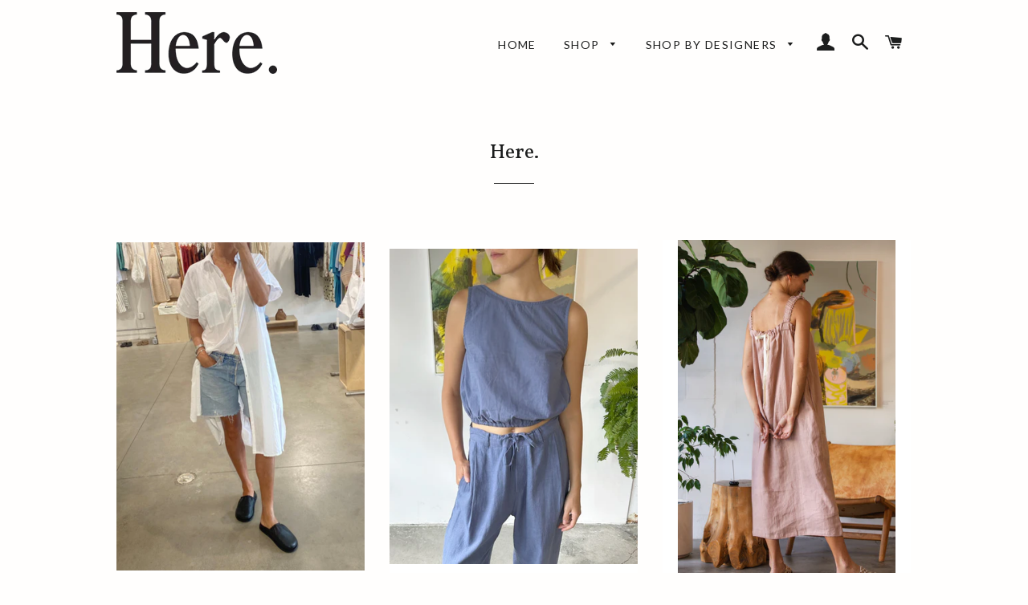

--- FILE ---
content_type: text/html; charset=utf-8
request_url: https://www.here-shop-here.com/collections/vendors?q=Here.
body_size: 19138
content:
<!doctype html>
<!--[if lt IE 7]><html class="no-js lt-ie9 lt-ie8 lt-ie7" lang="en"> <![endif]-->
<!--[if IE 7]><html class="no-js lt-ie9 lt-ie8" lang="en"> <![endif]-->
<!--[if IE 8]><html class="no-js lt-ie9" lang="en"> <![endif]-->
<!--[if IE 9 ]><html class="ie9 no-js"> <![endif]-->
<!--[if (gt IE 9)|!(IE)]><!--> <html class="no-js"> <!--<![endif]-->
<head>

  <!-- Basic page needs ================================================== -->
  <meta charset="utf-8">
  <meta http-equiv="X-UA-Compatible" content="IE=edge,chrome=1">

  

  <!-- Title and description ================================================== -->
  <title>
  Here.
  </title>

  

  <!-- Helpers ================================================== -->
  <!-- /snippets/social-meta-tags.liquid -->




<meta property="og:site_name" content="Here.">
<meta property="og:url" content="https://www.here-shop-here.com/collections/vendors?q=here.">
<meta property="og:title" content="Here.">
<meta property="og:type" content="product.group">
<meta property="og:description" content="Here.">





<meta name="twitter:card" content="summary_large_image">
<meta name="twitter:title" content="Here.">
<meta name="twitter:description" content="Here.">

  <link rel="canonical" href="https://www.here-shop-here.com/collections/vendors?q=here.">
  <meta name="viewport" content="width=device-width,initial-scale=1,shrink-to-fit=no">
  <meta name="theme-color" content="#1c1d1d">

  <!-- CSS ================================================== -->
  <link href="//www.here-shop-here.com/cdn/shop/t/4/assets/timber.scss.css?v=156896135321298512431700694667" rel="stylesheet" type="text/css" media="all" />
  <link href="//www.here-shop-here.com/cdn/shop/t/4/assets/theme.scss.css?v=172701844942071805111700694667" rel="stylesheet" type="text/css" media="all" />
  
  
  
  <link href="//fonts.googleapis.com/css?family=Montserrat:400" rel="stylesheet" type="text/css" media="all" />


  
    
    
    <link href="//fonts.googleapis.com/css?family=Vollkorn:400" rel="stylesheet" type="text/css" media="all" />
  


  
    
    
    <link href="//fonts.googleapis.com/css?family=Lato:400" rel="stylesheet" type="text/css" media="all" />
  



  <!-- Sections ================================================== -->
  <script>
    window.theme = window.theme || {};
    theme.strings = {
      zoomClose: "Close (Esc)",
      zoomPrev: "Previous (Left arrow key)",
      zoomNext: "Next (Right arrow key)",
      moneyFormat: "${{amount}}",
      addressError: "Error looking up that address",
      addressNoResults: "No results for that address",
      addressQueryLimit: "You have exceeded the Google API usage limit. Consider upgrading to a \u003ca href=\"https:\/\/developers.google.com\/maps\/premium\/usage-limits\"\u003ePremium Plan\u003c\/a\u003e.",
      authError: "There was a problem authenticating your Google Maps account.",
      cartEmpty: "Your cart is currently empty.",
      cartCookie: "Enable cookies to use the shopping cart",
      cartSavings: "You're saving [savings]"
    };
    theme.settings = {
      cartType: "drawer",
      gridType: "collage"
    };
  </script>

  <script src="//www.here-shop-here.com/cdn/shop/t/4/assets/jquery-2.2.3.min.js?v=58211863146907186831637183162" type="text/javascript"></script>

  <!--[if (gt IE 9)|!(IE)]><!--><script src="//www.here-shop-here.com/cdn/shop/t/4/assets/lazysizes.min.js?v=37531750901115495291637183163" async="async"></script><!--<![endif]-->
  <!--[if lte IE 9]><script src="//www.here-shop-here.com/cdn/shop/t/4/assets/lazysizes.min.js?v=37531750901115495291637183163"></script><![endif]-->

  <!--[if (gt IE 9)|!(IE)]><!--><script src="//www.here-shop-here.com/cdn/shop/t/4/assets/theme.js?v=137953739966364763001637183174" defer="defer"></script><!--<![endif]-->
  <!--[if lte IE 9]><script src="//www.here-shop-here.com/cdn/shop/t/4/assets/theme.js?v=137953739966364763001637183174"></script><![endif]-->

  <!-- Header hook for plugins ================================================== -->
  <script>window.performance && window.performance.mark && window.performance.mark('shopify.content_for_header.start');</script><meta id="shopify-digital-wallet" name="shopify-digital-wallet" content="/23085637/digital_wallets/dialog">
<meta name="shopify-checkout-api-token" content="b05ba2a5e5e52b8b70ad7669a5bb7d4b">
<meta id="in-context-paypal-metadata" data-shop-id="23085637" data-venmo-supported="false" data-environment="production" data-locale="en_US" data-paypal-v4="true" data-currency="USD">
<script async="async" src="/checkouts/internal/preloads.js?locale=en-US"></script>
<link rel="preconnect" href="https://shop.app" crossorigin="anonymous">
<script async="async" src="https://shop.app/checkouts/internal/preloads.js?locale=en-US&shop_id=23085637" crossorigin="anonymous"></script>
<script id="apple-pay-shop-capabilities" type="application/json">{"shopId":23085637,"countryCode":"US","currencyCode":"USD","merchantCapabilities":["supports3DS"],"merchantId":"gid:\/\/shopify\/Shop\/23085637","merchantName":"Here.","requiredBillingContactFields":["postalAddress","email","phone"],"requiredShippingContactFields":["postalAddress","email","phone"],"shippingType":"shipping","supportedNetworks":["visa","masterCard","amex","discover","elo","jcb"],"total":{"type":"pending","label":"Here.","amount":"1.00"},"shopifyPaymentsEnabled":true,"supportsSubscriptions":true}</script>
<script id="shopify-features" type="application/json">{"accessToken":"b05ba2a5e5e52b8b70ad7669a5bb7d4b","betas":["rich-media-storefront-analytics"],"domain":"www.here-shop-here.com","predictiveSearch":true,"shopId":23085637,"locale":"en"}</script>
<script>var Shopify = Shopify || {};
Shopify.shop = "at-dawn-kakaako.myshopify.com";
Shopify.locale = "en";
Shopify.currency = {"active":"USD","rate":"1.0"};
Shopify.country = "US";
Shopify.theme = {"name":"Brooklyn with Installments message","id":120730091629,"schema_name":"Brooklyn","schema_version":"5.1.1","theme_store_id":730,"role":"main"};
Shopify.theme.handle = "null";
Shopify.theme.style = {"id":null,"handle":null};
Shopify.cdnHost = "www.here-shop-here.com/cdn";
Shopify.routes = Shopify.routes || {};
Shopify.routes.root = "/";</script>
<script type="module">!function(o){(o.Shopify=o.Shopify||{}).modules=!0}(window);</script>
<script>!function(o){function n(){var o=[];function n(){o.push(Array.prototype.slice.apply(arguments))}return n.q=o,n}var t=o.Shopify=o.Shopify||{};t.loadFeatures=n(),t.autoloadFeatures=n()}(window);</script>
<script>
  window.ShopifyPay = window.ShopifyPay || {};
  window.ShopifyPay.apiHost = "shop.app\/pay";
  window.ShopifyPay.redirectState = null;
</script>
<script id="shop-js-analytics" type="application/json">{"pageType":"collection"}</script>
<script defer="defer" async type="module" src="//www.here-shop-here.com/cdn/shopifycloud/shop-js/modules/v2/client.init-shop-cart-sync_Bc8-qrdt.en.esm.js"></script>
<script defer="defer" async type="module" src="//www.here-shop-here.com/cdn/shopifycloud/shop-js/modules/v2/chunk.common_CmNk3qlo.esm.js"></script>
<script type="module">
  await import("//www.here-shop-here.com/cdn/shopifycloud/shop-js/modules/v2/client.init-shop-cart-sync_Bc8-qrdt.en.esm.js");
await import("//www.here-shop-here.com/cdn/shopifycloud/shop-js/modules/v2/chunk.common_CmNk3qlo.esm.js");

  window.Shopify.SignInWithShop?.initShopCartSync?.({"fedCMEnabled":true,"windoidEnabled":true});

</script>
<script>
  window.Shopify = window.Shopify || {};
  if (!window.Shopify.featureAssets) window.Shopify.featureAssets = {};
  window.Shopify.featureAssets['shop-js'] = {"shop-cart-sync":["modules/v2/client.shop-cart-sync_DOpY4EW0.en.esm.js","modules/v2/chunk.common_CmNk3qlo.esm.js"],"shop-button":["modules/v2/client.shop-button_CI-s0xGZ.en.esm.js","modules/v2/chunk.common_CmNk3qlo.esm.js"],"init-fed-cm":["modules/v2/client.init-fed-cm_D2vsy40D.en.esm.js","modules/v2/chunk.common_CmNk3qlo.esm.js"],"init-windoid":["modules/v2/client.init-windoid_CXNAd0Cm.en.esm.js","modules/v2/chunk.common_CmNk3qlo.esm.js"],"shop-toast-manager":["modules/v2/client.shop-toast-manager_Cx0C6may.en.esm.js","modules/v2/chunk.common_CmNk3qlo.esm.js"],"shop-cash-offers":["modules/v2/client.shop-cash-offers_CL9Nay2h.en.esm.js","modules/v2/chunk.common_CmNk3qlo.esm.js","modules/v2/chunk.modal_CvhjeixQ.esm.js"],"avatar":["modules/v2/client.avatar_BTnouDA3.en.esm.js"],"init-shop-email-lookup-coordinator":["modules/v2/client.init-shop-email-lookup-coordinator_B9mmbKi4.en.esm.js","modules/v2/chunk.common_CmNk3qlo.esm.js"],"init-shop-cart-sync":["modules/v2/client.init-shop-cart-sync_Bc8-qrdt.en.esm.js","modules/v2/chunk.common_CmNk3qlo.esm.js"],"pay-button":["modules/v2/client.pay-button_Bhm3077V.en.esm.js","modules/v2/chunk.common_CmNk3qlo.esm.js"],"init-customer-accounts-sign-up":["modules/v2/client.init-customer-accounts-sign-up_C7zhr03q.en.esm.js","modules/v2/client.shop-login-button_BbMx65lK.en.esm.js","modules/v2/chunk.common_CmNk3qlo.esm.js","modules/v2/chunk.modal_CvhjeixQ.esm.js"],"init-shop-for-new-customer-accounts":["modules/v2/client.init-shop-for-new-customer-accounts_rLbLSDTe.en.esm.js","modules/v2/client.shop-login-button_BbMx65lK.en.esm.js","modules/v2/chunk.common_CmNk3qlo.esm.js","modules/v2/chunk.modal_CvhjeixQ.esm.js"],"checkout-modal":["modules/v2/client.checkout-modal_Fp9GouFF.en.esm.js","modules/v2/chunk.common_CmNk3qlo.esm.js","modules/v2/chunk.modal_CvhjeixQ.esm.js"],"init-customer-accounts":["modules/v2/client.init-customer-accounts_DkVf8Jdu.en.esm.js","modules/v2/client.shop-login-button_BbMx65lK.en.esm.js","modules/v2/chunk.common_CmNk3qlo.esm.js","modules/v2/chunk.modal_CvhjeixQ.esm.js"],"shop-login-button":["modules/v2/client.shop-login-button_BbMx65lK.en.esm.js","modules/v2/chunk.common_CmNk3qlo.esm.js","modules/v2/chunk.modal_CvhjeixQ.esm.js"],"shop-login":["modules/v2/client.shop-login_B9KWmZaW.en.esm.js","modules/v2/chunk.common_CmNk3qlo.esm.js","modules/v2/chunk.modal_CvhjeixQ.esm.js"],"shop-follow-button":["modules/v2/client.shop-follow-button_B-omSWeu.en.esm.js","modules/v2/chunk.common_CmNk3qlo.esm.js","modules/v2/chunk.modal_CvhjeixQ.esm.js"],"lead-capture":["modules/v2/client.lead-capture_DZQFWrYz.en.esm.js","modules/v2/chunk.common_CmNk3qlo.esm.js","modules/v2/chunk.modal_CvhjeixQ.esm.js"],"payment-terms":["modules/v2/client.payment-terms_Bl_bs7GP.en.esm.js","modules/v2/chunk.common_CmNk3qlo.esm.js","modules/v2/chunk.modal_CvhjeixQ.esm.js"]};
</script>
<script>(function() {
  var isLoaded = false;
  function asyncLoad() {
    if (isLoaded) return;
    isLoaded = true;
    var urls = ["https:\/\/cdn.nfcube.com\/instafeed-52691efa156b469e13d8ee762a06e4dd.js?shop=at-dawn-kakaako.myshopify.com"];
    for (var i = 0; i < urls.length; i++) {
      var s = document.createElement('script');
      s.type = 'text/javascript';
      s.async = true;
      s.src = urls[i];
      var x = document.getElementsByTagName('script')[0];
      x.parentNode.insertBefore(s, x);
    }
  };
  if(window.attachEvent) {
    window.attachEvent('onload', asyncLoad);
  } else {
    window.addEventListener('load', asyncLoad, false);
  }
})();</script>
<script id="__st">var __st={"a":23085637,"offset":-36000,"reqid":"9950cb8f-bd52-4551-be93-ecfebe7c4efe-1762235602","pageurl":"www.here-shop-here.com\/collections\/vendors?q=Here.","u":"4031c661bcb0","p":"vendors"};</script>
<script>window.ShopifyPaypalV4VisibilityTracking = true;</script>
<script id="captcha-bootstrap">!function(){'use strict';const t='contact',e='account',n='new_comment',o=[[t,t],['blogs',n],['comments',n],[t,'customer']],c=[[e,'customer_login'],[e,'guest_login'],[e,'recover_customer_password'],[e,'create_customer']],r=t=>t.map((([t,e])=>`form[action*='/${t}']:not([data-nocaptcha='true']) input[name='form_type'][value='${e}']`)).join(','),a=t=>()=>t?[...document.querySelectorAll(t)].map((t=>t.form)):[];function s(){const t=[...o],e=r(t);return a(e)}const i='password',u='form_key',d=['recaptcha-v3-token','g-recaptcha-response','h-captcha-response',i],f=()=>{try{return window.sessionStorage}catch{return}},m='__shopify_v',_=t=>t.elements[u];function p(t,e,n=!1){try{const o=window.sessionStorage,c=JSON.parse(o.getItem(e)),{data:r}=function(t){const{data:e,action:n}=t;return t[m]||n?{data:e,action:n}:{data:t,action:n}}(c);for(const[e,n]of Object.entries(r))t.elements[e]&&(t.elements[e].value=n);n&&o.removeItem(e)}catch(o){console.error('form repopulation failed',{error:o})}}const l='form_type',E='cptcha';function T(t){t.dataset[E]=!0}const w=window,h=w.document,L='Shopify',v='ce_forms',y='captcha';let A=!1;((t,e)=>{const n=(g='f06e6c50-85a8-45c8-87d0-21a2b65856fe',I='https://cdn.shopify.com/shopifycloud/storefront-forms-hcaptcha/ce_storefront_forms_captcha_hcaptcha.v1.5.2.iife.js',D={infoText:'Protected by hCaptcha',privacyText:'Privacy',termsText:'Terms'},(t,e,n)=>{const o=w[L][v],c=o.bindForm;if(c)return c(t,g,e,D).then(n);var r;o.q.push([[t,g,e,D],n]),r=I,A||(h.body.append(Object.assign(h.createElement('script'),{id:'captcha-provider',async:!0,src:r})),A=!0)});var g,I,D;w[L]=w[L]||{},w[L][v]=w[L][v]||{},w[L][v].q=[],w[L][y]=w[L][y]||{},w[L][y].protect=function(t,e){n(t,void 0,e),T(t)},Object.freeze(w[L][y]),function(t,e,n,w,h,L){const[v,y,A,g]=function(t,e,n){const i=e?o:[],u=t?c:[],d=[...i,...u],f=r(d),m=r(i),_=r(d.filter((([t,e])=>n.includes(e))));return[a(f),a(m),a(_),s()]}(w,h,L),I=t=>{const e=t.target;return e instanceof HTMLFormElement?e:e&&e.form},D=t=>v().includes(t);t.addEventListener('submit',(t=>{const e=I(t);if(!e)return;const n=D(e)&&!e.dataset.hcaptchaBound&&!e.dataset.recaptchaBound,o=_(e),c=g().includes(e)&&(!o||!o.value);(n||c)&&t.preventDefault(),c&&!n&&(function(t){try{if(!f())return;!function(t){const e=f();if(!e)return;const n=_(t);if(!n)return;const o=n.value;o&&e.removeItem(o)}(t);const e=Array.from(Array(32),(()=>Math.random().toString(36)[2])).join('');!function(t,e){_(t)||t.append(Object.assign(document.createElement('input'),{type:'hidden',name:u})),t.elements[u].value=e}(t,e),function(t,e){const n=f();if(!n)return;const o=[...t.querySelectorAll(`input[type='${i}']`)].map((({name:t})=>t)),c=[...d,...o],r={};for(const[a,s]of new FormData(t).entries())c.includes(a)||(r[a]=s);n.setItem(e,JSON.stringify({[m]:1,action:t.action,data:r}))}(t,e)}catch(e){console.error('failed to persist form',e)}}(e),e.submit())}));const S=(t,e)=>{t&&!t.dataset[E]&&(n(t,e.some((e=>e===t))),T(t))};for(const o of['focusin','change'])t.addEventListener(o,(t=>{const e=I(t);D(e)&&S(e,y())}));const B=e.get('form_key'),M=e.get(l),P=B&&M;t.addEventListener('DOMContentLoaded',(()=>{const t=y();if(P)for(const e of t)e.elements[l].value===M&&p(e,B);[...new Set([...A(),...v().filter((t=>'true'===t.dataset.shopifyCaptcha))])].forEach((e=>S(e,t)))}))}(h,new URLSearchParams(w.location.search),n,t,e,['guest_login'])})(!0,!0)}();</script>
<script integrity="sha256-52AcMU7V7pcBOXWImdc/TAGTFKeNjmkeM1Pvks/DTgc=" data-source-attribution="shopify.loadfeatures" defer="defer" src="//www.here-shop-here.com/cdn/shopifycloud/storefront/assets/storefront/load_feature-81c60534.js" crossorigin="anonymous"></script>
<script crossorigin="anonymous" defer="defer" src="//www.here-shop-here.com/cdn/shopifycloud/storefront/assets/shopify_pay/storefront-65b4c6d7.js?v=20250812"></script>
<script data-source-attribution="shopify.dynamic_checkout.dynamic.init">var Shopify=Shopify||{};Shopify.PaymentButton=Shopify.PaymentButton||{isStorefrontPortableWallets:!0,init:function(){window.Shopify.PaymentButton.init=function(){};var t=document.createElement("script");t.src="https://www.here-shop-here.com/cdn/shopifycloud/portable-wallets/latest/portable-wallets.en.js",t.type="module",document.head.appendChild(t)}};
</script>
<script data-source-attribution="shopify.dynamic_checkout.buyer_consent">
  function portableWalletsHideBuyerConsent(e){var t=document.getElementById("shopify-buyer-consent"),n=document.getElementById("shopify-subscription-policy-button");t&&n&&(t.classList.add("hidden"),t.setAttribute("aria-hidden","true"),n.removeEventListener("click",e))}function portableWalletsShowBuyerConsent(e){var t=document.getElementById("shopify-buyer-consent"),n=document.getElementById("shopify-subscription-policy-button");t&&n&&(t.classList.remove("hidden"),t.removeAttribute("aria-hidden"),n.addEventListener("click",e))}window.Shopify?.PaymentButton&&(window.Shopify.PaymentButton.hideBuyerConsent=portableWalletsHideBuyerConsent,window.Shopify.PaymentButton.showBuyerConsent=portableWalletsShowBuyerConsent);
</script>
<script data-source-attribution="shopify.dynamic_checkout.cart.bootstrap">document.addEventListener("DOMContentLoaded",(function(){function t(){return document.querySelector("shopify-accelerated-checkout-cart, shopify-accelerated-checkout")}if(t())Shopify.PaymentButton.init();else{new MutationObserver((function(e,n){t()&&(Shopify.PaymentButton.init(),n.disconnect())})).observe(document.body,{childList:!0,subtree:!0})}}));
</script>
<link id="shopify-accelerated-checkout-styles" rel="stylesheet" media="screen" href="https://www.here-shop-here.com/cdn/shopifycloud/portable-wallets/latest/accelerated-checkout-backwards-compat.css" crossorigin="anonymous">
<style id="shopify-accelerated-checkout-cart">
        #shopify-buyer-consent {
  margin-top: 1em;
  display: inline-block;
  width: 100%;
}

#shopify-buyer-consent.hidden {
  display: none;
}

#shopify-subscription-policy-button {
  background: none;
  border: none;
  padding: 0;
  text-decoration: underline;
  font-size: inherit;
  cursor: pointer;
}

#shopify-subscription-policy-button::before {
  box-shadow: none;
}

      </style>

<script>window.performance && window.performance.mark && window.performance.mark('shopify.content_for_header.end');</script>
  <!-- /snippets/oldIE-js.liquid -->


<!--[if lt IE 9]>
<script src="//cdnjs.cloudflare.com/ajax/libs/html5shiv/3.7.2/html5shiv.min.js" type="text/javascript"></script>
<script src="//www.here-shop-here.com/cdn/shop/t/4/assets/respond.min.js?v=52248677837542619231637183166" type="text/javascript"></script>
<link href="//www.here-shop-here.com/cdn/shop/t/4/assets/respond-proxy.html" id="respond-proxy" rel="respond-proxy" />
<link href="//www.here-shop-here.com/search?q=b356a3d4c4b335c8d25b01c2c94624b1" id="respond-redirect" rel="respond-redirect" />
<script src="//www.here-shop-here.com/search?q=b356a3d4c4b335c8d25b01c2c94624b1" type="text/javascript"></script>
<![endif]-->


<!--[if (lte IE 9) ]><script src="//www.here-shop-here.com/cdn/shop/t/4/assets/match-media.min.js?v=159635276924582161481637183164" type="text/javascript"></script><![endif]-->


  <script src="//www.here-shop-here.com/cdn/shop/t/4/assets/modernizr.min.js?v=21391054748206432451637183164" type="text/javascript"></script>

  
  


                
                
                <!-- Global-e CSS Start-->
                <link id="GEPIStyles" rel="stylesheet" href="//gex.global-e.com/gempro/css/10000584" />
                <!-- Global-e CSS End-->
                <meta property="og:image" content="https://cdn.shopify.com/s/files/1/2308/5637/files/logo2.png?height=628&pad_color=fffefd&v=1614312442&width=1200" />
<meta property="og:image:secure_url" content="https://cdn.shopify.com/s/files/1/2308/5637/files/logo2.png?height=628&pad_color=fffefd&v=1614312442&width=1200" />
<meta property="og:image:width" content="1200" />
<meta property="og:image:height" content="628" />
<link href="https://monorail-edge.shopifysvc.com" rel="dns-prefetch">
<script>(function(){if ("sendBeacon" in navigator && "performance" in window) {try {var session_token_from_headers = performance.getEntriesByType('navigation')[0].serverTiming.find(x => x.name == '_s').description;} catch {var session_token_from_headers = undefined;}var session_cookie_matches = document.cookie.match(/_shopify_s=([^;]*)/);var session_token_from_cookie = session_cookie_matches && session_cookie_matches.length === 2 ? session_cookie_matches[1] : "";var session_token = session_token_from_headers || session_token_from_cookie || "";function handle_abandonment_event(e) {var entries = performance.getEntries().filter(function(entry) {return /monorail-edge.shopifysvc.com/.test(entry.name);});if (!window.abandonment_tracked && entries.length === 0) {window.abandonment_tracked = true;var currentMs = Date.now();var navigation_start = performance.timing.navigationStart;var payload = {shop_id: 23085637,url: window.location.href,navigation_start,duration: currentMs - navigation_start,session_token,page_type: "collection"};window.navigator.sendBeacon("https://monorail-edge.shopifysvc.com/v1/produce", JSON.stringify({schema_id: "online_store_buyer_site_abandonment/1.1",payload: payload,metadata: {event_created_at_ms: currentMs,event_sent_at_ms: currentMs}}));}}window.addEventListener('pagehide', handle_abandonment_event);}}());</script>
<script id="web-pixels-manager-setup">(function e(e,d,r,n,o){if(void 0===o&&(o={}),!Boolean(null===(a=null===(i=window.Shopify)||void 0===i?void 0:i.analytics)||void 0===a?void 0:a.replayQueue)){var i,a;window.Shopify=window.Shopify||{};var t=window.Shopify;t.analytics=t.analytics||{};var s=t.analytics;s.replayQueue=[],s.publish=function(e,d,r){return s.replayQueue.push([e,d,r]),!0};try{self.performance.mark("wpm:start")}catch(e){}var l=function(){var e={modern:/Edge?\/(1{2}[4-9]|1[2-9]\d|[2-9]\d{2}|\d{4,})\.\d+(\.\d+|)|Firefox\/(1{2}[4-9]|1[2-9]\d|[2-9]\d{2}|\d{4,})\.\d+(\.\d+|)|Chrom(ium|e)\/(9{2}|\d{3,})\.\d+(\.\d+|)|(Maci|X1{2}).+ Version\/(15\.\d+|(1[6-9]|[2-9]\d|\d{3,})\.\d+)([,.]\d+|)( \(\w+\)|)( Mobile\/\w+|) Safari\/|Chrome.+OPR\/(9{2}|\d{3,})\.\d+\.\d+|(CPU[ +]OS|iPhone[ +]OS|CPU[ +]iPhone|CPU IPhone OS|CPU iPad OS)[ +]+(15[._]\d+|(1[6-9]|[2-9]\d|\d{3,})[._]\d+)([._]\d+|)|Android:?[ /-](13[3-9]|1[4-9]\d|[2-9]\d{2}|\d{4,})(\.\d+|)(\.\d+|)|Android.+Firefox\/(13[5-9]|1[4-9]\d|[2-9]\d{2}|\d{4,})\.\d+(\.\d+|)|Android.+Chrom(ium|e)\/(13[3-9]|1[4-9]\d|[2-9]\d{2}|\d{4,})\.\d+(\.\d+|)|SamsungBrowser\/([2-9]\d|\d{3,})\.\d+/,legacy:/Edge?\/(1[6-9]|[2-9]\d|\d{3,})\.\d+(\.\d+|)|Firefox\/(5[4-9]|[6-9]\d|\d{3,})\.\d+(\.\d+|)|Chrom(ium|e)\/(5[1-9]|[6-9]\d|\d{3,})\.\d+(\.\d+|)([\d.]+$|.*Safari\/(?![\d.]+ Edge\/[\d.]+$))|(Maci|X1{2}).+ Version\/(10\.\d+|(1[1-9]|[2-9]\d|\d{3,})\.\d+)([,.]\d+|)( \(\w+\)|)( Mobile\/\w+|) Safari\/|Chrome.+OPR\/(3[89]|[4-9]\d|\d{3,})\.\d+\.\d+|(CPU[ +]OS|iPhone[ +]OS|CPU[ +]iPhone|CPU IPhone OS|CPU iPad OS)[ +]+(10[._]\d+|(1[1-9]|[2-9]\d|\d{3,})[._]\d+)([._]\d+|)|Android:?[ /-](13[3-9]|1[4-9]\d|[2-9]\d{2}|\d{4,})(\.\d+|)(\.\d+|)|Mobile Safari.+OPR\/([89]\d|\d{3,})\.\d+\.\d+|Android.+Firefox\/(13[5-9]|1[4-9]\d|[2-9]\d{2}|\d{4,})\.\d+(\.\d+|)|Android.+Chrom(ium|e)\/(13[3-9]|1[4-9]\d|[2-9]\d{2}|\d{4,})\.\d+(\.\d+|)|Android.+(UC? ?Browser|UCWEB|U3)[ /]?(15\.([5-9]|\d{2,})|(1[6-9]|[2-9]\d|\d{3,})\.\d+)\.\d+|SamsungBrowser\/(5\.\d+|([6-9]|\d{2,})\.\d+)|Android.+MQ{2}Browser\/(14(\.(9|\d{2,})|)|(1[5-9]|[2-9]\d|\d{3,})(\.\d+|))(\.\d+|)|K[Aa][Ii]OS\/(3\.\d+|([4-9]|\d{2,})\.\d+)(\.\d+|)/},d=e.modern,r=e.legacy,n=navigator.userAgent;return n.match(d)?"modern":n.match(r)?"legacy":"unknown"}(),u="modern"===l?"modern":"legacy",c=(null!=n?n:{modern:"",legacy:""})[u],f=function(e){return[e.baseUrl,"/wpm","/b",e.hashVersion,"modern"===e.buildTarget?"m":"l",".js"].join("")}({baseUrl:d,hashVersion:r,buildTarget:u}),m=function(e){var d=e.version,r=e.bundleTarget,n=e.surface,o=e.pageUrl,i=e.monorailEndpoint;return{emit:function(e){var a=e.status,t=e.errorMsg,s=(new Date).getTime(),l=JSON.stringify({metadata:{event_sent_at_ms:s},events:[{schema_id:"web_pixels_manager_load/3.1",payload:{version:d,bundle_target:r,page_url:o,status:a,surface:n,error_msg:t},metadata:{event_created_at_ms:s}}]});if(!i)return console&&console.warn&&console.warn("[Web Pixels Manager] No Monorail endpoint provided, skipping logging."),!1;try{return self.navigator.sendBeacon.bind(self.navigator)(i,l)}catch(e){}var u=new XMLHttpRequest;try{return u.open("POST",i,!0),u.setRequestHeader("Content-Type","text/plain"),u.send(l),!0}catch(e){return console&&console.warn&&console.warn("[Web Pixels Manager] Got an unhandled error while logging to Monorail."),!1}}}}({version:r,bundleTarget:l,surface:e.surface,pageUrl:self.location.href,monorailEndpoint:e.monorailEndpoint});try{o.browserTarget=l,function(e){var d=e.src,r=e.async,n=void 0===r||r,o=e.onload,i=e.onerror,a=e.sri,t=e.scriptDataAttributes,s=void 0===t?{}:t,l=document.createElement("script"),u=document.querySelector("head"),c=document.querySelector("body");if(l.async=n,l.src=d,a&&(l.integrity=a,l.crossOrigin="anonymous"),s)for(var f in s)if(Object.prototype.hasOwnProperty.call(s,f))try{l.dataset[f]=s[f]}catch(e){}if(o&&l.addEventListener("load",o),i&&l.addEventListener("error",i),u)u.appendChild(l);else{if(!c)throw new Error("Did not find a head or body element to append the script");c.appendChild(l)}}({src:f,async:!0,onload:function(){if(!function(){var e,d;return Boolean(null===(d=null===(e=window.Shopify)||void 0===e?void 0:e.analytics)||void 0===d?void 0:d.initialized)}()){var d=window.webPixelsManager.init(e)||void 0;if(d){var r=window.Shopify.analytics;r.replayQueue.forEach((function(e){var r=e[0],n=e[1],o=e[2];d.publishCustomEvent(r,n,o)})),r.replayQueue=[],r.publish=d.publishCustomEvent,r.visitor=d.visitor,r.initialized=!0}}},onerror:function(){return m.emit({status:"failed",errorMsg:"".concat(f," has failed to load")})},sri:function(e){var d=/^sha384-[A-Za-z0-9+/=]+$/;return"string"==typeof e&&d.test(e)}(c)?c:"",scriptDataAttributes:o}),m.emit({status:"loading"})}catch(e){m.emit({status:"failed",errorMsg:(null==e?void 0:e.message)||"Unknown error"})}}})({shopId: 23085637,storefrontBaseUrl: "https://www.here-shop-here.com",extensionsBaseUrl: "https://extensions.shopifycdn.com/cdn/shopifycloud/web-pixels-manager",monorailEndpoint: "https://monorail-edge.shopifysvc.com/unstable/produce_batch",surface: "storefront-renderer",enabledBetaFlags: ["2dca8a86"],webPixelsConfigList: [{"id":"134742308","eventPayloadVersion":"v1","runtimeContext":"LAX","scriptVersion":"1","type":"CUSTOM","privacyPurposes":["MARKETING"],"name":"Meta pixel (migrated)"},{"id":"142770468","eventPayloadVersion":"v1","runtimeContext":"LAX","scriptVersion":"1","type":"CUSTOM","privacyPurposes":["ANALYTICS"],"name":"Google Analytics tag (migrated)"},{"id":"shopify-app-pixel","configuration":"{}","eventPayloadVersion":"v1","runtimeContext":"STRICT","scriptVersion":"0450","apiClientId":"shopify-pixel","type":"APP","privacyPurposes":["ANALYTICS","MARKETING"]},{"id":"shopify-custom-pixel","eventPayloadVersion":"v1","runtimeContext":"LAX","scriptVersion":"0450","apiClientId":"shopify-pixel","type":"CUSTOM","privacyPurposes":["ANALYTICS","MARKETING"]}],isMerchantRequest: false,initData: {"shop":{"name":"Here.","paymentSettings":{"currencyCode":"USD"},"myshopifyDomain":"at-dawn-kakaako.myshopify.com","countryCode":"US","storefrontUrl":"https:\/\/www.here-shop-here.com"},"customer":null,"cart":null,"checkout":null,"productVariants":[],"purchasingCompany":null},},"https://www.here-shop-here.com/cdn","5303c62bw494ab25dp0d72f2dcm48e21f5a",{"modern":"","legacy":""},{"shopId":"23085637","storefrontBaseUrl":"https:\/\/www.here-shop-here.com","extensionBaseUrl":"https:\/\/extensions.shopifycdn.com\/cdn\/shopifycloud\/web-pixels-manager","surface":"storefront-renderer","enabledBetaFlags":"[\"2dca8a86\"]","isMerchantRequest":"false","hashVersion":"5303c62bw494ab25dp0d72f2dcm48e21f5a","publish":"custom","events":"[[\"page_viewed\",{}]]"});</script><script>
  window.ShopifyAnalytics = window.ShopifyAnalytics || {};
  window.ShopifyAnalytics.meta = window.ShopifyAnalytics.meta || {};
  window.ShopifyAnalytics.meta.currency = 'USD';
  var meta = {"page":{"pageType":"vendors"}};
  for (var attr in meta) {
    window.ShopifyAnalytics.meta[attr] = meta[attr];
  }
</script>
<script class="analytics">
  (function () {
    var customDocumentWrite = function(content) {
      var jquery = null;

      if (window.jQuery) {
        jquery = window.jQuery;
      } else if (window.Checkout && window.Checkout.$) {
        jquery = window.Checkout.$;
      }

      if (jquery) {
        jquery('body').append(content);
      }
    };

    var hasLoggedConversion = function(token) {
      if (token) {
        return document.cookie.indexOf('loggedConversion=' + token) !== -1;
      }
      return false;
    }

    var setCookieIfConversion = function(token) {
      if (token) {
        var twoMonthsFromNow = new Date(Date.now());
        twoMonthsFromNow.setMonth(twoMonthsFromNow.getMonth() + 2);

        document.cookie = 'loggedConversion=' + token + '; expires=' + twoMonthsFromNow;
      }
    }

    var trekkie = window.ShopifyAnalytics.lib = window.trekkie = window.trekkie || [];
    if (trekkie.integrations) {
      return;
    }
    trekkie.methods = [
      'identify',
      'page',
      'ready',
      'track',
      'trackForm',
      'trackLink'
    ];
    trekkie.factory = function(method) {
      return function() {
        var args = Array.prototype.slice.call(arguments);
        args.unshift(method);
        trekkie.push(args);
        return trekkie;
      };
    };
    for (var i = 0; i < trekkie.methods.length; i++) {
      var key = trekkie.methods[i];
      trekkie[key] = trekkie.factory(key);
    }
    trekkie.load = function(config) {
      trekkie.config = config || {};
      trekkie.config.initialDocumentCookie = document.cookie;
      var first = document.getElementsByTagName('script')[0];
      var script = document.createElement('script');
      script.type = 'text/javascript';
      script.onerror = function(e) {
        var scriptFallback = document.createElement('script');
        scriptFallback.type = 'text/javascript';
        scriptFallback.onerror = function(error) {
                var Monorail = {
      produce: function produce(monorailDomain, schemaId, payload) {
        var currentMs = new Date().getTime();
        var event = {
          schema_id: schemaId,
          payload: payload,
          metadata: {
            event_created_at_ms: currentMs,
            event_sent_at_ms: currentMs
          }
        };
        return Monorail.sendRequest("https://" + monorailDomain + "/v1/produce", JSON.stringify(event));
      },
      sendRequest: function sendRequest(endpointUrl, payload) {
        // Try the sendBeacon API
        if (window && window.navigator && typeof window.navigator.sendBeacon === 'function' && typeof window.Blob === 'function' && !Monorail.isIos12()) {
          var blobData = new window.Blob([payload], {
            type: 'text/plain'
          });

          if (window.navigator.sendBeacon(endpointUrl, blobData)) {
            return true;
          } // sendBeacon was not successful

        } // XHR beacon

        var xhr = new XMLHttpRequest();

        try {
          xhr.open('POST', endpointUrl);
          xhr.setRequestHeader('Content-Type', 'text/plain');
          xhr.send(payload);
        } catch (e) {
          console.log(e);
        }

        return false;
      },
      isIos12: function isIos12() {
        return window.navigator.userAgent.lastIndexOf('iPhone; CPU iPhone OS 12_') !== -1 || window.navigator.userAgent.lastIndexOf('iPad; CPU OS 12_') !== -1;
      }
    };
    Monorail.produce('monorail-edge.shopifysvc.com',
      'trekkie_storefront_load_errors/1.1',
      {shop_id: 23085637,
      theme_id: 120730091629,
      app_name: "storefront",
      context_url: window.location.href,
      source_url: "//www.here-shop-here.com/cdn/s/trekkie.storefront.5ad93876886aa0a32f5bade9f25632a26c6f183a.min.js"});

        };
        scriptFallback.async = true;
        scriptFallback.src = '//www.here-shop-here.com/cdn/s/trekkie.storefront.5ad93876886aa0a32f5bade9f25632a26c6f183a.min.js';
        first.parentNode.insertBefore(scriptFallback, first);
      };
      script.async = true;
      script.src = '//www.here-shop-here.com/cdn/s/trekkie.storefront.5ad93876886aa0a32f5bade9f25632a26c6f183a.min.js';
      first.parentNode.insertBefore(script, first);
    };
    trekkie.load(
      {"Trekkie":{"appName":"storefront","development":false,"defaultAttributes":{"shopId":23085637,"isMerchantRequest":null,"themeId":120730091629,"themeCityHash":"15195565626016092322","contentLanguage":"en","currency":"USD","eventMetadataId":"999d4bb3-00c1-45a8-9816-5e33b7181ce1"},"isServerSideCookieWritingEnabled":true,"monorailRegion":"shop_domain","enabledBetaFlags":["f0df213a"]},"Session Attribution":{},"S2S":{"facebookCapiEnabled":false,"source":"trekkie-storefront-renderer","apiClientId":580111}}
    );

    var loaded = false;
    trekkie.ready(function() {
      if (loaded) return;
      loaded = true;

      window.ShopifyAnalytics.lib = window.trekkie;

      var originalDocumentWrite = document.write;
      document.write = customDocumentWrite;
      try { window.ShopifyAnalytics.merchantGoogleAnalytics.call(this); } catch(error) {};
      document.write = originalDocumentWrite;

      window.ShopifyAnalytics.lib.page(null,{"pageType":"vendors","shopifyEmitted":true});

      var match = window.location.pathname.match(/checkouts\/(.+)\/(thank_you|post_purchase)/)
      var token = match? match[1]: undefined;
      if (!hasLoggedConversion(token)) {
        setCookieIfConversion(token);
        
      }
    });


        var eventsListenerScript = document.createElement('script');
        eventsListenerScript.async = true;
        eventsListenerScript.src = "//www.here-shop-here.com/cdn/shopifycloud/storefront/assets/shop_events_listener-3da45d37.js";
        document.getElementsByTagName('head')[0].appendChild(eventsListenerScript);

})();</script>
  <script>
  if (!window.ga || (window.ga && typeof window.ga !== 'function')) {
    window.ga = function ga() {
      (window.ga.q = window.ga.q || []).push(arguments);
      if (window.Shopify && window.Shopify.analytics && typeof window.Shopify.analytics.publish === 'function') {
        window.Shopify.analytics.publish("ga_stub_called", {}, {sendTo: "google_osp_migration"});
      }
      console.error("Shopify's Google Analytics stub called with:", Array.from(arguments), "\nSee https://help.shopify.com/manual/promoting-marketing/pixels/pixel-migration#google for more information.");
    };
    if (window.Shopify && window.Shopify.analytics && typeof window.Shopify.analytics.publish === 'function') {
      window.Shopify.analytics.publish("ga_stub_initialized", {}, {sendTo: "google_osp_migration"});
    }
  }
</script>
<script
  defer
  src="https://www.here-shop-here.com/cdn/shopifycloud/perf-kit/shopify-perf-kit-2.1.2.min.js"
  data-application="storefront-renderer"
  data-shop-id="23085637"
  data-render-region="gcp-us-central1"
  data-page-type="collection"
  data-theme-instance-id="120730091629"
  data-theme-name="Brooklyn"
  data-theme-version="5.1.1"
  data-monorail-region="shop_domain"
  data-resource-timing-sampling-rate="10"
  data-shs="true"
  data-shs-beacon="true"
  data-shs-export-with-fetch="true"
  data-shs-logs-sample-rate="1"
></script>
</head>


<body id="here" class="template-collection">

  <div id="NavDrawer" class="drawer drawer--left">
    <div id="shopify-section-drawer-menu" class="shopify-section"><div data-section-id="drawer-menu" data-section-type="drawer-menu-section">
  <div class="drawer__inner drawer-left__inner">

    

    <ul class="mobile-nav">
      
        

          <li class="mobile-nav__item">
            <a
              href="/"
              class="mobile-nav__link"
              >
                Home
            </a>
          </li>

        
      
        
          <li class="mobile-nav__item">
            <div class="mobile-nav__has-sublist">
              <a
                href="/collections/all"
                class="mobile-nav__link"
                id="Label-2"
                >Shop</a>
              <div class="mobile-nav__toggle">
                <button type="button" class="mobile-nav__toggle-btn icon-fallback-text" aria-controls="Linklist-2" aria-expanded="false">
                  <span class="icon-fallback-text mobile-nav__toggle-open">
                    <span class="icon icon-plus" aria-hidden="true"></span>
                    <span class="fallback-text">Expand submenu Shop</span>
                  </span>
                  <span class="icon-fallback-text mobile-nav__toggle-close">
                    <span class="icon icon-minus" aria-hidden="true"></span>
                    <span class="fallback-text">Collapse submenu Shop</span>
                  </span>
                </button>
              </div>
            </div>
            <ul class="mobile-nav__sublist" id="Linklist-2" aria-labelledby="Label-2" role="navigation">
              
              
                
                <li class="mobile-nav__item">
                  <a
                    href="/collections/new-arrivals"
                    class="mobile-nav__link"
                    >
                      New Arrivals
                  </a>
                </li>
                
              
                
                <li class="mobile-nav__item">
                  <div class="mobile-nav__has-sublist">
                    <a
                      href="/collections/apparel"
                      class="mobile-nav__link"
                      id="Label-2-2"
                      >
                        Apparel
                    </a>
                    <div class="mobile-nav__toggle">
                      <button type="button" class="mobile-nav__toggle-btn icon-fallback-text" aria-controls="Linklist-2-2" aria-expanded="false">
                        <span class="icon-fallback-text mobile-nav__toggle-open">
                          <span class="icon icon-plus" aria-hidden="true"></span>
                          <span class="fallback-text">Expand submenu Shop</span>
                        </span>
                        <span class="icon-fallback-text mobile-nav__toggle-close">
                          <span class="icon icon-minus" aria-hidden="true"></span>
                          <span class="fallback-text">Collapse submenu Shop</span>
                        </span>
                      </button>
                    </div>
                  </div>
                  <ul class="mobile-nav__sublist mobile-nav__subsublist" id="Linklist-2-2" aria-labelledby="Label-2-2" role="navigation">
                    
                      <li class="mobile-nav__item">
                        <a
                          href="/collections/apparel"
                          class="mobile-nav__link"
                          >
                            All
                        </a>
                      </li>
                    
                      <li class="mobile-nav__item">
                        <a
                          href="/collections/tops"
                          class="mobile-nav__link"
                          >
                            Tops
                        </a>
                      </li>
                    
                      <li class="mobile-nav__item">
                        <a
                          href="/collections/bottoms"
                          class="mobile-nav__link"
                          >
                            Bottoms
                        </a>
                      </li>
                    
                      <li class="mobile-nav__item">
                        <a
                          href="/collections/dresses"
                          class="mobile-nav__link"
                          >
                            Dresses
                        </a>
                      </li>
                    
                      <li class="mobile-nav__item">
                        <a
                          href="/collections/underhgarments"
                          class="mobile-nav__link"
                          >
                            Undergarments
                        </a>
                      </li>
                    
                      <li class="mobile-nav__item">
                        <a
                          href="/collections/swim-1"
                          class="mobile-nav__link"
                          >
                            Swim
                        </a>
                      </li>
                    
                  </ul>
                </li>
                
              
                
                <li class="mobile-nav__item">
                  <a
                    href="/collections/hats"
                    class="mobile-nav__link"
                    >
                      Headwear
                  </a>
                </li>
                
              
                
                <li class="mobile-nav__item">
                  <a
                    href="/collections/footwear"
                    class="mobile-nav__link"
                    >
                      Footwear
                  </a>
                </li>
                
              
                
                <li class="mobile-nav__item">
                  <a
                    href="/collections/jewelry"
                    class="mobile-nav__link"
                    >
                      Jewelry
                  </a>
                </li>
                
              
                
                <li class="mobile-nav__item">
                  <a
                    href="/collections/bags"
                    class="mobile-nav__link"
                    >
                      Bags
                  </a>
                </li>
                
              
                
                <li class="mobile-nav__item">
                  <a
                    href="/collections/body"
                    class="mobile-nav__link"
                    >
                      Body
                  </a>
                </li>
                
              
                
                <li class="mobile-nav__item">
                  <a
                    href="/collections/home"
                    class="mobile-nav__link"
                    >
                      Home
                  </a>
                </li>
                
              
                
                <li class="mobile-nav__item">
                  <a
                    href="/collections/sale"
                    class="mobile-nav__link"
                    >
                      Sale
                  </a>
                </li>
                
              
            </ul>
          </li>

          
      
        
          <li class="mobile-nav__item">
            <div class="mobile-nav__has-sublist">
              <a
                href="/"
                class="mobile-nav__link"
                id="Label-3"
                >Shop by Designers</a>
              <div class="mobile-nav__toggle">
                <button type="button" class="mobile-nav__toggle-btn icon-fallback-text" aria-controls="Linklist-3" aria-expanded="false">
                  <span class="icon-fallback-text mobile-nav__toggle-open">
                    <span class="icon icon-plus" aria-hidden="true"></span>
                    <span class="fallback-text">Expand submenu Shop by Designers</span>
                  </span>
                  <span class="icon-fallback-text mobile-nav__toggle-close">
                    <span class="icon icon-minus" aria-hidden="true"></span>
                    <span class="fallback-text">Collapse submenu Shop by Designers</span>
                  </span>
                </button>
              </div>
            </div>
            <ul class="mobile-nav__sublist" id="Linklist-3" aria-labelledby="Label-3" role="navigation">
              
              
                
                <li class="mobile-nav__item">
                  <a
                    href="/collections/here"
                    class="mobile-nav__link"
                    >
                      Here.
                  </a>
                </li>
                
              
                
                <li class="mobile-nav__item">
                  <a
                    href="/collections/acacia"
                    class="mobile-nav__link"
                    >
                      Acacia
                  </a>
                </li>
                
              
                
                <li class="mobile-nav__item">
                  <a
                    href="/collections/activist"
                    class="mobile-nav__link"
                    >
                      Activist
                  </a>
                </li>
                
              
                
                <li class="mobile-nav__item">
                  <a
                    href="/products/amelia-samari-le-mini"
                    class="mobile-nav__link"
                    >
                      Amelia Samari
                  </a>
                </li>
                
              
                
                <li class="mobile-nav__item">
                  <a
                    href="/collections/anna-jean-kos"
                    class="mobile-nav__link"
                    >
                      Anna Jean Kos
                  </a>
                </li>
                
              
                
                <li class="mobile-nav__item">
                  <a
                    href="/collections/azur"
                    class="mobile-nav__link"
                    >
                      Azur
                  </a>
                </li>
                
              
                
                <li class="mobile-nav__item">
                  <a
                    href="/collections/baserange"
                    class="mobile-nav__link"
                    >
                      Baserange
                  </a>
                </li>
                
              
                
                <li class="mobile-nav__item">
                  <a
                    href="/collections/brooke-callahan"
                    class="mobile-nav__link"
                    >
                      Brooke Callahan
                  </a>
                </li>
                
              
                
                <li class="mobile-nav__item">
                  <a
                    href="/collections/bodha"
                    class="mobile-nav__link"
                    >
                      Bodha
                  </a>
                </li>
                
              
                
                <li class="mobile-nav__item">
                  <a
                    href="/collections/botanica"
                    class="mobile-nav__link"
                    >
                      Botanica
                  </a>
                </li>
                
              
                
                <li class="mobile-nav__item">
                  <a
                    href="/collections/clhei"
                    class="mobile-nav__link"
                    >
                      Clhei
                  </a>
                </li>
                
              
                
                <li class="mobile-nav__item">
                  <a
                    href="/collections/day-camp"
                    class="mobile-nav__link"
                    >
                      Day Camp
                  </a>
                </li>
                
              
                
                <li class="mobile-nav__item">
                  <a
                    href="/collections/deiji-studio"
                    class="mobile-nav__link"
                    >
                      Deiji Studio
                  </a>
                </li>
                
              
                
                <li class="mobile-nav__item">
                  <a
                    href="/collections/f-miller"
                    class="mobile-nav__link"
                    >
                      F. Miller
                  </a>
                </li>
                
              
                
                <li class="mobile-nav__item">
                  <a
                    href="/collections/flore-flore"
                    class="mobile-nav__link"
                    >
                      Flore Flore
                  </a>
                </li>
                
              
                
                <li class="mobile-nav__item">
                  <a
                    href="/collections/gimaguas"
                    class="mobile-nav__link"
                    >
                      Gimaguas
                  </a>
                </li>
                
              
                
                <li class="mobile-nav__item">
                  <a
                    href="/collections/golda"
                    class="mobile-nav__link"
                    >
                      Golda
                  </a>
                </li>
                
              
                
                <li class="mobile-nav__item">
                  <a
                    href="/collections/iye"
                    class="mobile-nav__link"
                    >
                      IYÉ 
                  </a>
                </li>
                
              
                
                <li class="mobile-nav__item">
                  <a
                    href="/collections/kamaroan"
                    class="mobile-nav__link"
                    >
                      Kama&#39;roan
                  </a>
                </li>
                
              
                
                <li class="mobile-nav__item">
                  <a
                    href="/collections/kna-plus"
                    class="mobile-nav__link"
                    >
                      Knaplus
                  </a>
                </li>
                
              
                
                <li class="mobile-nav__item">
                  <a
                    href="/collections/levens"
                    class="mobile-nav__link"
                    >
                      Levens
                  </a>
                </li>
                
              
                
                <li class="mobile-nav__item">
                  <a
                    href="/collections/lido"
                    class="mobile-nav__link"
                    >
                      Lido
                  </a>
                </li>
                
              
                
                <li class="mobile-nav__item">
                  <a
                    href="/collections/lorna-murray"
                    class="mobile-nav__link"
                    >
                      Lorna Murray
                  </a>
                </li>
                
              
                
                <li class="mobile-nav__item">
                  <a
                    href="/collections/maison-balzac"
                    class="mobile-nav__link"
                    >
                      Maison Malzac
                  </a>
                </li>
                
              
                
                <li class="mobile-nav__item">
                  <a
                    href="/collections/merge"
                    class="mobile-nav__link"
                    >
                      Merge
                  </a>
                </li>
                
              
                
                <li class="mobile-nav__item">
                  <a
                    href="/collections/namai-studio"
                    class="mobile-nav__link"
                    >
                      Namai Studio
                  </a>
                </li>
                
              
                
                <li class="mobile-nav__item">
                  <a
                    href="/collections/na-nin"
                    class="mobile-nav__link"
                    >
                      Na Nin
                  </a>
                </li>
                
              
                
                <li class="mobile-nav__item">
                  <a
                    href="/collections/ozma"
                    class="mobile-nav__link"
                    >
                      Ozma of California
                  </a>
                </li>
                
              
                
                <li class="mobile-nav__item">
                  <a
                    href="/collections/p-nina"
                    class="mobile-nav__link"
                    >
                      P. Nina
                  </a>
                </li>
                
              
                
                <li class="mobile-nav__item">
                  <a
                    href="/collections/riverside-tool-dye-1"
                    class="mobile-nav__link"
                    >
                      Riverside Tool &amp; Dye
                  </a>
                </li>
                
              
                
                <li class="mobile-nav__item">
                  <a
                    href="/collections/st-agni"
                    class="mobile-nav__link"
                    >
                      St. Agni
                  </a>
                </li>
                
              
                
                <li class="mobile-nav__item">
                  <a
                    href="/collections/silk-laundry"
                    class="mobile-nav__link"
                    >
                      Silk Laundry
                  </a>
                </li>
                
              
                
                <li class="mobile-nav__item">
                  <a
                    href="/collections/sisi-joia"
                    class="mobile-nav__link"
                    >
                      Sisi Joia
                  </a>
                </li>
                
              
                
                <li class="mobile-nav__item">
                  <a
                    href="/collections/sleepers"
                    class="mobile-nav__link"
                    >
                      SLEEPERS
                  </a>
                </li>
                
              
                
                <li class="mobile-nav__item">
                  <a
                    href="/collections/takara"
                    class="mobile-nav__link"
                    >
                      Takara
                  </a>
                </li>
                
              
                
                <li class="mobile-nav__item">
                  <a
                    href="/collections/tamiko-claire-stoneware"
                    class="mobile-nav__link"
                    >
                      Tamiko Claire Stoneware
                  </a>
                </li>
                
              
                
                <li class="mobile-nav__item">
                  <a
                    href="/collections/tekla"
                    class="mobile-nav__link"
                    >
                      Tekla
                  </a>
                </li>
                
              
                
                <li class="mobile-nav__item">
                  <a
                    href="/collections/undo"
                    class="mobile-nav__link"
                    >
                      UNDO
                  </a>
                </li>
                
              
                
                <li class="mobile-nav__item">
                  <a
                    href="/collections/zizia-botanicals"
                    class="mobile-nav__link"
                    >
                      Zizia Botanicals
                  </a>
                </li>
                
              
            </ul>
          </li>

          
      
      
      <li class="mobile-nav__spacer"></li>

      
      
        
          <li class="mobile-nav__item mobile-nav__item--secondary">
            <a href="/account/login" id="customer_login_link">Log In</a>
          </li>
          <li class="mobile-nav__item mobile-nav__item--secondary">
            <a href="/account/register" id="customer_register_link">Create Account</a>
          </li>
        
      
      
        <li class="mobile-nav__item mobile-nav__item--secondary"><a href="/pages/sunshine-people-market">SUNSHINE PEOPLE MARKET</a></li>
      
        <li class="mobile-nav__item mobile-nav__item--secondary"><a href="/pages/about">About</a></li>
      
        <li class="mobile-nav__item mobile-nav__item--secondary"><a href="/pages/contact-us">Contact Us</a></li>
      
        <li class="mobile-nav__item mobile-nav__item--secondary"><a href="/pages/shipping">Shipping / Return Policy</a></li>
      
        <li class="mobile-nav__item mobile-nav__item--secondary"><a href="/search">Search</a></li>
      
    </ul>
    <!-- //mobile-nav -->
  </div>
</div>


</div>
  </div>
  <div id="CartDrawer" class="drawer drawer--right drawer--has-fixed-footer">
    <div class="drawer__fixed-header">
      <div class="drawer__header">
        <div class="drawer__title">Your cart</div>
        <div class="drawer__close">
          <button type="button" class="icon-fallback-text drawer__close-button js-drawer-close">
            <span class="icon icon-x" aria-hidden="true"></span>
            <span class="fallback-text">Close Cart</span>
          </button>
        </div>
      </div>
    </div>
    <div class="drawer__inner">
      <div id="CartContainer" class="drawer__cart"></div>
    </div>
  </div>

  <div id="PageContainer" class="page-container">

    <div id="shopify-section-header" class="shopify-section"><style>
  .site-header__logo img {
    max-width: 220px;
  }

  @media screen and (max-width: 768px) {
    .site-header__logo img {
      max-width: 100%;
    }
  }
</style>


<div data-section-id="header" data-section-type="header-section" data-template="collection">
  <div class="header-container">
    <div class="header-wrapper">
      

      <header class="site-header" role="banner">
        <div class="wrapper">
          <div class="grid--full grid--table">
            <div class="grid__item large--hide large--one-sixth one-quarter">
              <div class="site-nav--open site-nav--mobile">
                <button type="button" class="icon-fallback-text site-nav__link site-nav__link--burger js-drawer-open-button-left" aria-controls="NavDrawer">
                  <span class="burger-icon burger-icon--top"></span>
                  <span class="burger-icon burger-icon--mid"></span>
                  <span class="burger-icon burger-icon--bottom"></span>
                  <span class="fallback-text">Site navigation</span>
                </button>
              </div>
            </div>
            <div class="grid__item large--one-third medium-down--one-half">
              
              
                <div class="h1 site-header__logo large--left" itemscope itemtype="http://schema.org/Organization">
              
                

                
                  <a href="/" itemprop="url" class="site-header__logo-link">
                     <img src="//www.here-shop-here.com/cdn/shop/files/logo2_220x.png?v=1614312442"
                     srcset="//www.here-shop-here.com/cdn/shop/files/logo2_220x.png?v=1614312442 1x, //www.here-shop-here.com/cdn/shop/files/logo2_220x@2x.png?v=1614312442 2x"
                     alt="Here."
                     itemprop="logo">
                  </a>
                
              
                </div>
              
            </div>
            <nav class="grid__item large--two-thirds large--text-right medium-down--hide" role="navigation">
              
              <!-- begin site-nav -->
              <ul class="site-nav" id="AccessibleNav">
                

                
                  
                    <li class="site-nav__item">
                      <a
                        href="/"
                        class="site-nav__link"
                        data-meganav-type="child"
                        >
                          Home
                      </a>
                    </li>
                  
                
                  
                  
                    <li
                      class="site-nav__item site-nav--has-dropdown "
                      aria-haspopup="true"
                      data-meganav-type="parent">
                      <a
                        href="/collections/all"
                        class="site-nav__link"
                        data-meganav-type="parent"
                        aria-controls="MenuParent-2"
                        aria-expanded="false"
                        >
                          Shop
                          <span class="icon icon-arrow-down" aria-hidden="true"></span>
                      </a>
                      <ul
                        id="MenuParent-2"
                        class="site-nav__dropdown site-nav--has-grandchildren"
                        data-meganav-dropdown>
                        
                          
                            <li>
                              <a
                                href="/collections/new-arrivals"
                                class="site-nav__dropdown-link"
                                data-meganav-type="child"
                                
                                tabindex="-1">
                                  New Arrivals
                              </a>
                            </li>
                          
                        
                          
                          
                            <li
                              class="site-nav__item site-nav--has-dropdown site-nav--has-dropdown-grandchild "
                              aria-haspopup="true">
                              <a
                                href="/collections/apparel"
                                class="site-nav__dropdown-link"
                                aria-controls="MenuChildren-2-2"
                                data-meganav-type="parent"
                                
                                tabindex="-1">
                                  Apparel
                                  <span class="icon icon-arrow-down" aria-hidden="true"></span>
                              </a>
                              <div class="site-nav__dropdown-grandchild">
                                <ul
                                  id="MenuChildren-2-2"
                                  data-meganav-dropdown>
                                  
                                    <li>
                                      <a
                                        href="/collections/apparel"
                                        class="site-nav__dropdown-link"
                                        data-meganav-type="child"
                                        
                                        tabindex="-1">
                                          All
                                        </a>
                                    </li>
                                  
                                    <li>
                                      <a
                                        href="/collections/tops"
                                        class="site-nav__dropdown-link"
                                        data-meganav-type="child"
                                        
                                        tabindex="-1">
                                          Tops
                                        </a>
                                    </li>
                                  
                                    <li>
                                      <a
                                        href="/collections/bottoms"
                                        class="site-nav__dropdown-link"
                                        data-meganav-type="child"
                                        
                                        tabindex="-1">
                                          Bottoms
                                        </a>
                                    </li>
                                  
                                    <li>
                                      <a
                                        href="/collections/dresses"
                                        class="site-nav__dropdown-link"
                                        data-meganav-type="child"
                                        
                                        tabindex="-1">
                                          Dresses
                                        </a>
                                    </li>
                                  
                                    <li>
                                      <a
                                        href="/collections/underhgarments"
                                        class="site-nav__dropdown-link"
                                        data-meganav-type="child"
                                        
                                        tabindex="-1">
                                          Undergarments
                                        </a>
                                    </li>
                                  
                                    <li>
                                      <a
                                        href="/collections/swim-1"
                                        class="site-nav__dropdown-link"
                                        data-meganav-type="child"
                                        
                                        tabindex="-1">
                                          Swim
                                        </a>
                                    </li>
                                  
                                </ul>
                              </div>
                            </li>
                          
                        
                          
                            <li>
                              <a
                                href="/collections/hats"
                                class="site-nav__dropdown-link"
                                data-meganav-type="child"
                                
                                tabindex="-1">
                                  Headwear
                              </a>
                            </li>
                          
                        
                          
                            <li>
                              <a
                                href="/collections/footwear"
                                class="site-nav__dropdown-link"
                                data-meganav-type="child"
                                
                                tabindex="-1">
                                  Footwear
                              </a>
                            </li>
                          
                        
                          
                            <li>
                              <a
                                href="/collections/jewelry"
                                class="site-nav__dropdown-link"
                                data-meganav-type="child"
                                
                                tabindex="-1">
                                  Jewelry
                              </a>
                            </li>
                          
                        
                          
                            <li>
                              <a
                                href="/collections/bags"
                                class="site-nav__dropdown-link"
                                data-meganav-type="child"
                                
                                tabindex="-1">
                                  Bags
                              </a>
                            </li>
                          
                        
                          
                            <li>
                              <a
                                href="/collections/body"
                                class="site-nav__dropdown-link"
                                data-meganav-type="child"
                                
                                tabindex="-1">
                                  Body
                              </a>
                            </li>
                          
                        
                          
                            <li>
                              <a
                                href="/collections/home"
                                class="site-nav__dropdown-link"
                                data-meganav-type="child"
                                
                                tabindex="-1">
                                  Home
                              </a>
                            </li>
                          
                        
                          
                            <li>
                              <a
                                href="/collections/sale"
                                class="site-nav__dropdown-link"
                                data-meganav-type="child"
                                
                                tabindex="-1">
                                  Sale
                              </a>
                            </li>
                          
                        
                      </ul>
                    </li>
                  
                
                  
                  
                    <li
                      class="site-nav__item site-nav--has-dropdown "
                      aria-haspopup="true"
                      data-meganav-type="parent">
                      <a
                        href="/"
                        class="site-nav__link"
                        data-meganav-type="parent"
                        aria-controls="MenuParent-3"
                        aria-expanded="false"
                        >
                          Shop by Designers
                          <span class="icon icon-arrow-down" aria-hidden="true"></span>
                      </a>
                      <ul
                        id="MenuParent-3"
                        class="site-nav__dropdown "
                        data-meganav-dropdown>
                        
                          
                            <li>
                              <a
                                href="/collections/here"
                                class="site-nav__dropdown-link"
                                data-meganav-type="child"
                                
                                tabindex="-1">
                                  Here.
                              </a>
                            </li>
                          
                        
                          
                            <li>
                              <a
                                href="/collections/acacia"
                                class="site-nav__dropdown-link"
                                data-meganav-type="child"
                                
                                tabindex="-1">
                                  Acacia
                              </a>
                            </li>
                          
                        
                          
                            <li>
                              <a
                                href="/collections/activist"
                                class="site-nav__dropdown-link"
                                data-meganav-type="child"
                                
                                tabindex="-1">
                                  Activist
                              </a>
                            </li>
                          
                        
                          
                            <li>
                              <a
                                href="/products/amelia-samari-le-mini"
                                class="site-nav__dropdown-link"
                                data-meganav-type="child"
                                
                                tabindex="-1">
                                  Amelia Samari
                              </a>
                            </li>
                          
                        
                          
                            <li>
                              <a
                                href="/collections/anna-jean-kos"
                                class="site-nav__dropdown-link"
                                data-meganav-type="child"
                                
                                tabindex="-1">
                                  Anna Jean Kos
                              </a>
                            </li>
                          
                        
                          
                            <li>
                              <a
                                href="/collections/azur"
                                class="site-nav__dropdown-link"
                                data-meganav-type="child"
                                
                                tabindex="-1">
                                  Azur
                              </a>
                            </li>
                          
                        
                          
                            <li>
                              <a
                                href="/collections/baserange"
                                class="site-nav__dropdown-link"
                                data-meganav-type="child"
                                
                                tabindex="-1">
                                  Baserange
                              </a>
                            </li>
                          
                        
                          
                            <li>
                              <a
                                href="/collections/brooke-callahan"
                                class="site-nav__dropdown-link"
                                data-meganav-type="child"
                                
                                tabindex="-1">
                                  Brooke Callahan
                              </a>
                            </li>
                          
                        
                          
                            <li>
                              <a
                                href="/collections/bodha"
                                class="site-nav__dropdown-link"
                                data-meganav-type="child"
                                
                                tabindex="-1">
                                  Bodha
                              </a>
                            </li>
                          
                        
                          
                            <li>
                              <a
                                href="/collections/botanica"
                                class="site-nav__dropdown-link"
                                data-meganav-type="child"
                                
                                tabindex="-1">
                                  Botanica
                              </a>
                            </li>
                          
                        
                          
                            <li>
                              <a
                                href="/collections/clhei"
                                class="site-nav__dropdown-link"
                                data-meganav-type="child"
                                
                                tabindex="-1">
                                  Clhei
                              </a>
                            </li>
                          
                        
                          
                            <li>
                              <a
                                href="/collections/day-camp"
                                class="site-nav__dropdown-link"
                                data-meganav-type="child"
                                
                                tabindex="-1">
                                  Day Camp
                              </a>
                            </li>
                          
                        
                          
                            <li>
                              <a
                                href="/collections/deiji-studio"
                                class="site-nav__dropdown-link"
                                data-meganav-type="child"
                                
                                tabindex="-1">
                                  Deiji Studio
                              </a>
                            </li>
                          
                        
                          
                            <li>
                              <a
                                href="/collections/f-miller"
                                class="site-nav__dropdown-link"
                                data-meganav-type="child"
                                
                                tabindex="-1">
                                  F. Miller
                              </a>
                            </li>
                          
                        
                          
                            <li>
                              <a
                                href="/collections/flore-flore"
                                class="site-nav__dropdown-link"
                                data-meganav-type="child"
                                
                                tabindex="-1">
                                  Flore Flore
                              </a>
                            </li>
                          
                        
                          
                            <li>
                              <a
                                href="/collections/gimaguas"
                                class="site-nav__dropdown-link"
                                data-meganav-type="child"
                                
                                tabindex="-1">
                                  Gimaguas
                              </a>
                            </li>
                          
                        
                          
                            <li>
                              <a
                                href="/collections/golda"
                                class="site-nav__dropdown-link"
                                data-meganav-type="child"
                                
                                tabindex="-1">
                                  Golda
                              </a>
                            </li>
                          
                        
                          
                            <li>
                              <a
                                href="/collections/iye"
                                class="site-nav__dropdown-link"
                                data-meganav-type="child"
                                
                                tabindex="-1">
                                  IYÉ 
                              </a>
                            </li>
                          
                        
                          
                            <li>
                              <a
                                href="/collections/kamaroan"
                                class="site-nav__dropdown-link"
                                data-meganav-type="child"
                                
                                tabindex="-1">
                                  Kama&#39;roan
                              </a>
                            </li>
                          
                        
                          
                            <li>
                              <a
                                href="/collections/kna-plus"
                                class="site-nav__dropdown-link"
                                data-meganav-type="child"
                                
                                tabindex="-1">
                                  Knaplus
                              </a>
                            </li>
                          
                        
                          
                            <li>
                              <a
                                href="/collections/levens"
                                class="site-nav__dropdown-link"
                                data-meganav-type="child"
                                
                                tabindex="-1">
                                  Levens
                              </a>
                            </li>
                          
                        
                          
                            <li>
                              <a
                                href="/collections/lido"
                                class="site-nav__dropdown-link"
                                data-meganav-type="child"
                                
                                tabindex="-1">
                                  Lido
                              </a>
                            </li>
                          
                        
                          
                            <li>
                              <a
                                href="/collections/lorna-murray"
                                class="site-nav__dropdown-link"
                                data-meganav-type="child"
                                
                                tabindex="-1">
                                  Lorna Murray
                              </a>
                            </li>
                          
                        
                          
                            <li>
                              <a
                                href="/collections/maison-balzac"
                                class="site-nav__dropdown-link"
                                data-meganav-type="child"
                                
                                tabindex="-1">
                                  Maison Malzac
                              </a>
                            </li>
                          
                        
                          
                            <li>
                              <a
                                href="/collections/merge"
                                class="site-nav__dropdown-link"
                                data-meganav-type="child"
                                
                                tabindex="-1">
                                  Merge
                              </a>
                            </li>
                          
                        
                          
                            <li>
                              <a
                                href="/collections/namai-studio"
                                class="site-nav__dropdown-link"
                                data-meganav-type="child"
                                
                                tabindex="-1">
                                  Namai Studio
                              </a>
                            </li>
                          
                        
                          
                            <li>
                              <a
                                href="/collections/na-nin"
                                class="site-nav__dropdown-link"
                                data-meganav-type="child"
                                
                                tabindex="-1">
                                  Na Nin
                              </a>
                            </li>
                          
                        
                          
                            <li>
                              <a
                                href="/collections/ozma"
                                class="site-nav__dropdown-link"
                                data-meganav-type="child"
                                
                                tabindex="-1">
                                  Ozma of California
                              </a>
                            </li>
                          
                        
                          
                            <li>
                              <a
                                href="/collections/p-nina"
                                class="site-nav__dropdown-link"
                                data-meganav-type="child"
                                
                                tabindex="-1">
                                  P. Nina
                              </a>
                            </li>
                          
                        
                          
                            <li>
                              <a
                                href="/collections/riverside-tool-dye-1"
                                class="site-nav__dropdown-link"
                                data-meganav-type="child"
                                
                                tabindex="-1">
                                  Riverside Tool &amp; Dye
                              </a>
                            </li>
                          
                        
                          
                            <li>
                              <a
                                href="/collections/st-agni"
                                class="site-nav__dropdown-link"
                                data-meganav-type="child"
                                
                                tabindex="-1">
                                  St. Agni
                              </a>
                            </li>
                          
                        
                          
                            <li>
                              <a
                                href="/collections/silk-laundry"
                                class="site-nav__dropdown-link"
                                data-meganav-type="child"
                                
                                tabindex="-1">
                                  Silk Laundry
                              </a>
                            </li>
                          
                        
                          
                            <li>
                              <a
                                href="/collections/sisi-joia"
                                class="site-nav__dropdown-link"
                                data-meganav-type="child"
                                
                                tabindex="-1">
                                  Sisi Joia
                              </a>
                            </li>
                          
                        
                          
                            <li>
                              <a
                                href="/collections/sleepers"
                                class="site-nav__dropdown-link"
                                data-meganav-type="child"
                                
                                tabindex="-1">
                                  SLEEPERS
                              </a>
                            </li>
                          
                        
                          
                            <li>
                              <a
                                href="/collections/takara"
                                class="site-nav__dropdown-link"
                                data-meganav-type="child"
                                
                                tabindex="-1">
                                  Takara
                              </a>
                            </li>
                          
                        
                          
                            <li>
                              <a
                                href="/collections/tamiko-claire-stoneware"
                                class="site-nav__dropdown-link"
                                data-meganav-type="child"
                                
                                tabindex="-1">
                                  Tamiko Claire Stoneware
                              </a>
                            </li>
                          
                        
                          
                            <li>
                              <a
                                href="/collections/tekla"
                                class="site-nav__dropdown-link"
                                data-meganav-type="child"
                                
                                tabindex="-1">
                                  Tekla
                              </a>
                            </li>
                          
                        
                          
                            <li>
                              <a
                                href="/collections/undo"
                                class="site-nav__dropdown-link"
                                data-meganav-type="child"
                                
                                tabindex="-1">
                                  UNDO
                              </a>
                            </li>
                          
                        
                          
                            <li>
                              <a
                                href="/collections/zizia-botanicals"
                                class="site-nav__dropdown-link"
                                data-meganav-type="child"
                                
                                tabindex="-1">
                                  Zizia Botanicals
                              </a>
                            </li>
                          
                        
                      </ul>
                    </li>
                  
                

                
                  <li class="site-nav__item site-nav__expanded-item site-nav__item--compressed">
                    <a class="site-nav__link site-nav__link--icon" href="/account">
                      <span class="icon-fallback-text">
                        <span class="icon icon-customer" aria-hidden="true"></span>
                        <span class="fallback-text">
                          
                            Log In
                          
                        </span>
                      </span>
                    </a>
                  </li>
                

                
                  
                  
                  <li class="site-nav__item site-nav__item--compressed">
                    <a href="/search" class="site-nav__link site-nav__link--icon js-toggle-search-modal" data-mfp-src="#SearchModal">
                      <span class="icon-fallback-text">
                        <span class="icon icon-search" aria-hidden="true"></span>
                        <span class="fallback-text">Search</span>
                      </span>
                    </a>
                  </li>
                

                <li class="site-nav__item site-nav__item--compressed">
                  <a href="/cart" class="site-nav__link site-nav__link--icon cart-link js-drawer-open-button-right" aria-controls="CartDrawer">
                    <span class="icon-fallback-text">
                      <span class="icon icon-cart" aria-hidden="true"></span>
                      <span class="fallback-text">Cart</span>
                    </span>
                    <span class="cart-link__bubble"></span>
                  </a>
                </li>

              </ul>
              <!-- //site-nav -->
            </nav>
            <div class="grid__item large--hide one-quarter">
              <div class="site-nav--mobile text-right">
                <a href="/cart" class="site-nav__link cart-link js-drawer-open-button-right" aria-controls="CartDrawer">
                  <span class="icon-fallback-text">
                    <span class="icon icon-cart" aria-hidden="true"></span>
                    <span class="fallback-text">Cart</span>
                  </span>
                  <span class="cart-link__bubble"></span>
                </a>
              </div>
            </div>
          </div>

        </div>
      </header>
    </div>
  </div>
</div>


</div>

    

    <main class="main-content" role="main">
      
        <div class="wrapper">
      
        <!-- /templates/collection.liquid -->


<div id="shopify-section-collection-template" class="shopify-section"><!-- /templates/collection.liquid -->
<div id="CollectionSection" data-section-id="collection-template" data-section-type="collection-template" data-grid-type="grid">
  



<header class="section-header text-center">
  <h1>Here.</h1>
  <hr class="hr--small">
  

    <div class="grid--full collection-sorting">
      
    </div>

  

  
</header>


  <div class="grid-uniform">
    
    
      <!-- /snippets/product-grid-item.liquid -->















<div class="grid__item grid-product medium--one-half large--one-third">
  <div class="grid-product__wrapper">
    <div class="grid-product__image-wrapper">
      <a class="grid-product__image-link" href="/collections/vendors/products/here-big-shirt-dress">
        
          <style>
  

  @media screen and (min-width: 591px) { 
    .ProductImage-48623975629092 {
      max-width: 313.5769528228925px;
      max-height: 415px;
    }
    #ProductImageWrapper-48623975629092 {
      max-width: 313.5769528228925px;
    }
   } 

  
    
    @media screen and (max-width: 590px) {
      .ProductImage-48623975629092 {
        max-width: 222.90409899458623px;
      }
      #ProductImageWrapper-48623975629092 {
        max-width: 222.90409899458623px;
      }
    }
  
</style>

          <div id="ProductImageWrapper-48623975629092" class="product--wrapper">
            <div style="padding-top:132.3439099283521%;">
              <img class="product--image lazyload ProductImage-48623975629092"
                   src="//www.here-shop-here.com/cdn/shop/files/IMG_4621_150x150.heic?v=1718670045"
                   data-src="//www.here-shop-here.com/cdn/shop/files/IMG_4621_{width}x.heic?v=1718670045"
                   data-widths="[180, 370, 590, 740, 900, 1080, 1296, 1512, 1728, 2048]"
                   data-aspectratio="0.7556071152358855"
                   data-sizes="auto"
                   alt="Here. - Big Shirt Dress">
            </div>
          </div>
          <noscript>
            <img class="grid-product__image" src="//www.here-shop-here.com/cdn/shop/files/IMG_4621_1024x.heic?v=1718670045" alt="Here. - Big Shirt Dress">
          </noscript>
        
      </a>
      
    </div><a href="/collections/vendors/products/here-big-shirt-dress" class="grid-product__meta">
        <div class="grid-product__title">Here. - Big Shirt Dress</div>
        <div class="grid-product__price-wrap">
          <span 
            
              
              
             
            class="grid-product__price">
            
               <span class="visually-hidden">Regular price</span>
            
            
              <span>$138</span>
            
          </span>
        </div>
        
          <p class="grid-product__vendor">Here.</p>
        
        <br>
                  More Colors >   
      </a></div>
</div>

    
      <!-- /snippets/product-grid-item.liquid -->















<div class="grid__item grid-product medium--one-half large--one-third">
  <div class="grid-product__wrapper">
    <div class="grid-product__image-wrapper">
      <a class="grid-product__image-link" href="/collections/vendors/products/here-elastic-hem-crop-top">
        
          <style>
  

  @media screen and (min-width: 591px) { 
    .ProductImage-52460031967524 {
      max-width: 326.71583850931677px;
      max-height: 415px;
    }
    #ProductImageWrapper-52460031967524 {
      max-width: 326.71583850931677px;
    }
   } 

  
    
    @media screen and (max-width: 590px) {
      .ProductImage-52460031967524 {
        max-width: 232.24378881987576px;
      }
      #ProductImageWrapper-52460031967524 {
        max-width: 232.24378881987576px;
      }
    }
  
</style>

          <div id="ProductImageWrapper-52460031967524" class="product--wrapper">
            <div style="padding-top:127.02169625246549%;">
              <img class="product--image lazyload ProductImage-52460031967524"
                   src="//www.here-shop-here.com/cdn/shop/files/IMG_0182_150x150.jpg?v=1752192722"
                   data-src="//www.here-shop-here.com/cdn/shop/files/IMG_0182_{width}x.jpg?v=1752192722"
                   data-widths="[180, 370, 590, 740, 900, 1080, 1296, 1512, 1728, 2048]"
                   data-aspectratio="0.7872670807453416"
                   data-sizes="auto"
                   alt="Here. - Elastic Hem Crop Top">
            </div>
          </div>
          <noscript>
            <img class="grid-product__image" src="//www.here-shop-here.com/cdn/shop/files/IMG_0182_1024x.jpg?v=1752192722" alt="Here. - Elastic Hem Crop Top">
          </noscript>
        
      </a>
      
    </div><a href="/collections/vendors/products/here-elastic-hem-crop-top" class="grid-product__meta">
        <div class="grid-product__title">Here. - Elastic Hem Crop Top</div>
        <div class="grid-product__price-wrap">
          <span 
            
              
              
             
            class="grid-product__price">
            
               <span class="visually-hidden">Regular price</span>
            
            
              <span>$78</span>
            
          </span>
        </div>
        
          <p class="grid-product__vendor">Here.</p>
        
        <br>
                  More Colors >             
      </a></div>
</div>

    
      <!-- /snippets/product-grid-item.liquid -->















<div class="grid__item grid-product medium--one-half large--one-third">
  <div class="grid-product__wrapper">
    <div class="grid-product__image-wrapper">
      <a class="grid-product__image-link" href="/collections/vendors/products/here-elastic-strap-dress">
        
          <style>
  

  @media screen and (min-width: 591px) { 
    .ProductImage-46202965197092 {
      max-width: 270.27080581241745px;
      max-height: 415px;
    }
    #ProductImageWrapper-46202965197092 {
      max-width: 270.27080581241745px;
    }
   } 

  
    
    @media screen and (max-width: 590px) {
      .ProductImage-46202965197092 {
        max-width: 192.12021136063407px;
      }
      #ProductImageWrapper-46202965197092 {
        max-width: 192.12021136063407px;
      }
    }
  
</style>

          <div id="ProductImageWrapper-46202965197092" class="product--wrapper">
            <div style="padding-top:153.5496957403651%;">
              <img class="product--image lazyload ProductImage-46202965197092"
                   src="//www.here-shop-here.com/cdn/shop/files/ScreenShot2023-12-11at3.22.17PM_150x150.png?v=1702344331"
                   data-src="//www.here-shop-here.com/cdn/shop/files/ScreenShot2023-12-11at3.22.17PM_{width}x.png?v=1702344331"
                   data-widths="[180, 370, 590, 740, 900, 1080, 1296, 1512, 1728, 2048]"
                   data-aspectratio="0.6512549537648613"
                   data-sizes="auto"
                   alt="Here. - Elastic Strap Dress">
            </div>
          </div>
          <noscript>
            <img class="grid-product__image" src="//www.here-shop-here.com/cdn/shop/files/ScreenShot2023-12-11at3.22.17PM_1024x.png?v=1702344331" alt="Here. - Elastic Strap Dress">
          </noscript>
        
      </a>
      
    </div><a href="/collections/vendors/products/here-elastic-strap-dress" class="grid-product__meta">
        <div class="grid-product__title">Here. - Elastic Strap Dress</div>
        <div class="grid-product__price-wrap">
          <span 
            
              
              
             
            class="grid-product__price">
            
               <span class="visually-hidden">Regular price</span>
            
            
              <span>$158</span>
            
          </span>
        </div>
        
          <p class="grid-product__vendor">Here.</p>
        
        <br>
                  More Colors >             
      </a></div>
</div>

    
      <!-- /snippets/product-grid-item.liquid -->















<div class="grid__item grid-product medium--one-half large--one-third">
  <div class="grid-product__wrapper">
    <div class="grid-product__image-wrapper">
      <a class="grid-product__image-link" href="/collections/vendors/products/here-hemp-cotton-shorts">
        
          <style>
  

  @media screen and (min-width: 591px) { 
    .ProductImage-50824293548324 {
      max-width: 277.03753351206433px;
      max-height: 415px;
    }
    #ProductImageWrapper-50824293548324 {
      max-width: 277.03753351206433px;
    }
   } 

  
    
    @media screen and (max-width: 590px) {
      .ProductImage-50824293548324 {
        max-width: 196.9302949061662px;
      }
      #ProductImageWrapper-50824293548324 {
        max-width: 196.9302949061662px;
      }
    }
  
</style>

          <div id="ProductImageWrapper-50824293548324" class="product--wrapper">
            <div style="padding-top:149.7991967871486%;">
              <img class="product--image lazyload ProductImage-50824293548324"
                   src="//www.here-shop-here.com/cdn/shop/files/Screen_Shot_2024-12-11_at_1.03.49_PM_150x150.png?v=1733958376"
                   data-src="//www.here-shop-here.com/cdn/shop/files/Screen_Shot_2024-12-11_at_1.03.49_PM_{width}x.png?v=1733958376"
                   data-widths="[180, 370, 590, 740, 900, 1080, 1296, 1512, 1728, 2048]"
                   data-aspectratio="0.6675603217158177"
                   data-sizes="auto"
                   alt="Here. - Hemp Cotton Shorts">
            </div>
          </div>
          <noscript>
            <img class="grid-product__image" src="//www.here-shop-here.com/cdn/shop/files/Screen_Shot_2024-12-11_at_1.03.49_PM_1024x.png?v=1733958376" alt="Here. - Hemp Cotton Shorts">
          </noscript>
        
      </a>
      
    </div><a href="/collections/vendors/products/here-hemp-cotton-shorts" class="grid-product__meta">
        <div class="grid-product__title">Here. - Hemp Cotton Shorts</div>
        <div class="grid-product__price-wrap">
          <span 
            
              
              
             
            class="grid-product__price">
            
               <span class="visually-hidden">Regular price</span>
            
            
              <span>$105</span>
            
          </span>
        </div>
        
          <p class="grid-product__vendor">Here.</p>
        
        <br>
                  More Colors >             
      </a></div>
</div>

    
      <!-- /snippets/product-grid-item.liquid -->















<div class="grid__item grid-product medium--one-half large--one-third">
  <div class="grid-product__wrapper">
    <div class="grid-product__image-wrapper">
      <a class="grid-product__image-link" href="/collections/vendors/products/here-linen-boyfriend-shirt">
        
          <style>
  

  @media screen and (min-width: 591px) { 
    .ProductImage-47820995625252 {
      max-width: 316.03110599078343px;
      max-height: 415px;
    }
    #ProductImageWrapper-47820995625252 {
      max-width: 316.03110599078343px;
    }
   } 

  
    
    @media screen and (max-width: 590px) {
      .ProductImage-47820995625252 {
        max-width: 224.64861751152077px;
      }
      #ProductImageWrapper-47820995625252 {
        max-width: 224.64861751152077px;
      }
    }
  
</style>

          <div id="ProductImageWrapper-47820995625252" class="product--wrapper">
            <div style="padding-top:131.3161875945537%;">
              <img class="product--image lazyload ProductImage-47820995625252"
                   src="//www.here-shop-here.com/cdn/shop/files/ScreenShot2024-04-23at12.58.14PM_150x150.png?v=1713913763"
                   data-src="//www.here-shop-here.com/cdn/shop/files/ScreenShot2024-04-23at12.58.14PM_{width}x.png?v=1713913763"
                   data-widths="[180, 370, 590, 740, 900, 1080, 1296, 1512, 1728, 2048]"
                   data-aspectratio="0.761520737327189"
                   data-sizes="auto"
                   alt="Here. - Linen Boyfriend Shirt">
            </div>
          </div>
          <noscript>
            <img class="grid-product__image" src="//www.here-shop-here.com/cdn/shop/files/ScreenShot2024-04-23at12.58.14PM_1024x.png?v=1713913763" alt="Here. - Linen Boyfriend Shirt">
          </noscript>
        
      </a>
      
    </div><a href="/collections/vendors/products/here-linen-boyfriend-shirt" class="grid-product__meta">
        <div class="grid-product__title">Here. - Linen Boyfriend Shirt</div>
        <div class="grid-product__price-wrap">
          <span 
            
              
              
             
            class="grid-product__price">
            
               <span class="visually-hidden">Regular price</span>
            
            
              <span>$138</span>
            
          </span>
        </div>
        
          <p class="grid-product__vendor">Here.</p>
        
        <br>
                  More Colors >             
      </a></div>
</div>

    
      <!-- /snippets/product-grid-item.liquid -->















<div class="grid__item grid-product medium--one-half large--one-third">
  <div class="grid-product__wrapper">
    <div class="grid-product__image-wrapper">
      <a class="grid-product__image-link" href="/collections/vendors/products/here-linen-crop-top">
        
          <style>
  

  @media screen and (min-width: 591px) { 
    .ProductImage-46202971554084 {
      max-width: 275.4283887468031px;
      max-height: 415px;
    }
    #ProductImageWrapper-46202971554084 {
      max-width: 275.4283887468031px;
    }
   } 

  
    
    @media screen and (max-width: 590px) {
      .ProductImage-46202971554084 {
        max-width: 195.78644501278774px;
      }
      #ProductImageWrapper-46202971554084 {
        max-width: 195.78644501278774px;
      }
    }
  
</style>

          <div id="ProductImageWrapper-46202971554084" class="product--wrapper">
            <div style="padding-top:150.67437379576106%;">
              <img class="product--image lazyload ProductImage-46202971554084"
                   src="//www.here-shop-here.com/cdn/shop/files/ScreenShot2023-12-11at3.25.49PM_150x150.png?v=1702344424"
                   data-src="//www.here-shop-here.com/cdn/shop/files/ScreenShot2023-12-11at3.25.49PM_{width}x.png?v=1702344424"
                   data-widths="[180, 370, 590, 740, 900, 1080, 1296, 1512, 1728, 2048]"
                   data-aspectratio="0.6636828644501279"
                   data-sizes="auto"
                   alt="Here. - Linen Crop Top">
            </div>
          </div>
          <noscript>
            <img class="grid-product__image" src="//www.here-shop-here.com/cdn/shop/files/ScreenShot2023-12-11at3.25.49PM_1024x.png?v=1702344424" alt="Here. - Linen Crop Top">
          </noscript>
        
      </a>
      
    </div><a href="/collections/vendors/products/here-linen-crop-top" class="grid-product__meta">
        <div class="grid-product__title">Here. - Linen Crop Top</div>
        <div class="grid-product__price-wrap">
          <span 
            
              
              
             
            class="grid-product__price">
            
               <span class="visually-hidden">Regular price</span>
            
            
              <span>$98</span>
            
          </span>
        </div>
        
          <p class="grid-product__vendor">Here.</p>
        
        <br>
                  More Colors >             
      </a></div>
</div>

    
      <!-- /snippets/product-grid-item.liquid -->















<div class="grid__item grid-product medium--one-half large--one-third">
  <div class="grid-product__wrapper">
    <div class="grid-product__image-wrapper">
      <a class="grid-product__image-link" href="/collections/vendors/products/here-linen-shorts">
        
          <style>
  

  @media screen and (min-width: 591px) { 
    .ProductImage-47821014335780 {
      max-width: 302.05154639175254px;
      max-height: 415px;
    }
    #ProductImageWrapper-47821014335780 {
      max-width: 302.05154639175254px;
    }
   } 

  
    
    @media screen and (max-width: 590px) {
      .ProductImage-47821014335780 {
        max-width: 214.71134020618555px;
      }
      #ProductImageWrapper-47821014335780 {
        max-width: 214.71134020618555px;
      }
    }
  
</style>

          <div id="ProductImageWrapper-47821014335780" class="product--wrapper">
            <div style="padding-top:137.39376770538246%;">
              <img class="product--image lazyload ProductImage-47821014335780"
                   src="//www.here-shop-here.com/cdn/shop/files/ScreenShot2024-04-23at12.58.46PM_150x150.png?v=1713913339"
                   data-src="//www.here-shop-here.com/cdn/shop/files/ScreenShot2024-04-23at12.58.46PM_{width}x.png?v=1713913339"
                   data-widths="[180, 370, 590, 740, 900, 1080, 1296, 1512, 1728, 2048]"
                   data-aspectratio="0.7278350515463917"
                   data-sizes="auto"
                   alt="Here. - Linen Shorts">
            </div>
          </div>
          <noscript>
            <img class="grid-product__image" src="//www.here-shop-here.com/cdn/shop/files/ScreenShot2024-04-23at12.58.46PM_1024x.png?v=1713913339" alt="Here. - Linen Shorts">
          </noscript>
        
      </a>
      
    </div><a href="/collections/vendors/products/here-linen-shorts" class="grid-product__meta">
        <div class="grid-product__title">Here. - Linen Shorts</div>
        <div class="grid-product__price-wrap">
          <span 
            
              
              
             
            class="grid-product__price">
            
               <span class="visually-hidden">Regular price</span>
            
            
              <span>$98
              <span class="icon-fallback-text">
                <span class="icon icon-plus grid-product__price-min" aria-hidden="true"></span>
                <span class="fallback-text">+</span>
                </span></span>
            
          </span>
        </div>
        
          <p class="grid-product__vendor">Here.</p>
        
        <br>
                  More Colors >             
      </a></div>
</div>

    
      <!-- /snippets/product-grid-item.liquid -->















<div class="grid__item grid-product medium--one-half large--one-third">
  <div class="grid-product__wrapper">
    <div class="grid-product__image-wrapper">
      <a class="grid-product__image-link" href="/collections/vendors/products/here-linen-wide-pants">
        
          <style>
  

  @media screen and (min-width: 591px) { 
    .ProductImage-46202980401444 {
      max-width: 276.85461956521743px;
      max-height: 415px;
    }
    #ProductImageWrapper-46202980401444 {
      max-width: 276.85461956521743px;
    }
   } 

  
    
    @media screen and (max-width: 590px) {
      .ProductImage-46202980401444 {
        max-width: 196.80027173913047px;
      }
      #ProductImageWrapper-46202980401444 {
        max-width: 196.80027173913047px;
      }
    }
  
</style>

          <div id="ProductImageWrapper-46202980401444" class="product--wrapper">
            <div style="padding-top:149.89816700610996%;">
              <img class="product--image lazyload ProductImage-46202980401444"
                   src="//www.here-shop-here.com/cdn/shop/files/ScreenShot2023-12-11at3.28.18PM_150x150.png?v=1702344637"
                   data-src="//www.here-shop-here.com/cdn/shop/files/ScreenShot2023-12-11at3.28.18PM_{width}x.png?v=1702344637"
                   data-widths="[180, 370, 590, 740, 900, 1080, 1296, 1512, 1728, 2048]"
                   data-aspectratio="0.6671195652173914"
                   data-sizes="auto"
                   alt="Here. - Linen Wide Pants">
            </div>
          </div>
          <noscript>
            <img class="grid-product__image" src="//www.here-shop-here.com/cdn/shop/files/ScreenShot2023-12-11at3.28.18PM_1024x.png?v=1702344637" alt="Here. - Linen Wide Pants">
          </noscript>
        
      </a>
      
    </div><a href="/collections/vendors/products/here-linen-wide-pants" class="grid-product__meta">
        <div class="grid-product__title">Here. - Linen Wide Pants</div>
        <div class="grid-product__price-wrap">
          <span 
            
              
              
             
            class="grid-product__price">
            
               <span class="visually-hidden">Regular price</span>
            
            
              <span>$138</span>
            
          </span>
        </div>
        
          <p class="grid-product__vendor">Here.</p>
        
        <br>
                  More Colors >             
      </a></div>
</div>

    
      <!-- /snippets/product-grid-item.liquid -->















<div class="grid__item grid-product medium--one-half large--one-third">
  <div class="grid-product__wrapper">
    <div class="grid-product__image-wrapper">
      <a class="grid-product__image-link" href="/collections/vendors/products/here-one-shoulder-rib-dress">
        
          <style>
  

  @media screen and (min-width: 591px) { 
    .ProductImage-44715022876964 {
      max-width: 316.93493150684935px;
      max-height: 415px;
    }
    #ProductImageWrapper-44715022876964 {
      max-width: 316.93493150684935px;
    }
   } 

  
    
    @media screen and (max-width: 590px) {
      .ProductImage-44715022876964 {
        max-width: 225.291095890411px;
      }
      #ProductImageWrapper-44715022876964 {
        max-width: 225.291095890411px;
      }
    }
  
</style>

          <div id="ProductImageWrapper-44715022876964" class="product--wrapper">
            <div style="padding-top:130.9417040358744%;">
              <img class="product--image lazyload ProductImage-44715022876964"
                   src="//www.here-shop-here.com/cdn/shop/files/ScreenShot2023-09-15at4.50.25PM_150x150.png?v=1694832667"
                   data-src="//www.here-shop-here.com/cdn/shop/files/ScreenShot2023-09-15at4.50.25PM_{width}x.png?v=1694832667"
                   data-widths="[180, 370, 590, 740, 900, 1080, 1296, 1512, 1728, 2048]"
                   data-aspectratio="0.7636986301369864"
                   data-sizes="auto"
                   alt="Here. - One Shoulder Rib Dress">
            </div>
          </div>
          <noscript>
            <img class="grid-product__image" src="//www.here-shop-here.com/cdn/shop/files/ScreenShot2023-09-15at4.50.25PM_1024x.png?v=1694832667" alt="Here. - One Shoulder Rib Dress">
          </noscript>
        
      </a>
      
        <div class="grid-product__on-sale">
          
          <p>Save<br />$52.50</p>
        </div>
      
    </div><a href="/collections/vendors/products/here-one-shoulder-rib-dress" class="grid-product__meta">
        <div class="grid-product__title">Here. - One Shoulder Rib Dress</div>
        <div class="grid-product__price-wrap">
          <span 
            
              
              
             
            class="grid-product__price">
            
              <span class="on-sale__regular-price"><s>$105</s></span>
              <span class="visually-hidden">Sale price</span>
            
            
              <span class="on-sale__price">$52.50</span>
            
          </span>
        </div>
        
          <p class="grid-product__vendor">Here.</p>
        
        <br>
                             
      </a></div>
</div>

    
      <!-- /snippets/product-grid-item.liquid -->















<div class="grid__item grid-product medium--one-half large--one-third">
  <div class="grid-product__wrapper">
    <div class="grid-product__image-wrapper">
      <a class="grid-product__image-link" href="/collections/vendors/products/here-pointelle-pants">
        
          <style>
  

  @media screen and (min-width: 591px) { 
    .ProductImage-51591484211492 {
      max-width: 311.2920892494929px;
      max-height: 415px;
    }
    #ProductImageWrapper-51591484211492 {
      max-width: 311.2920892494929px;
    }
   } 

  
    
    @media screen and (max-width: 590px) {
      .ProductImage-51591484211492 {
        max-width: 221.27991886409734px;
      }
      #ProductImageWrapper-51591484211492 {
        max-width: 221.27991886409734px;
      }
    }
  
</style>

          <div id="ProductImageWrapper-51591484211492" class="product--wrapper">
            <div style="padding-top:133.3153055705787%;">
              <img class="product--image lazyload ProductImage-51591484211492"
                   src="//www.here-shop-here.com/cdn/shop/files/IMG_1642_150x150.heic?v=1741725767"
                   data-src="//www.here-shop-here.com/cdn/shop/files/IMG_1642_{width}x.heic?v=1741725767"
                   data-widths="[180, 370, 590, 740, 900, 1080, 1296, 1512, 1728, 2048]"
                   data-aspectratio="0.7501014198782961"
                   data-sizes="auto"
                   alt="Here. - Pointelle Pants">
            </div>
          </div>
          <noscript>
            <img class="grid-product__image" src="//www.here-shop-here.com/cdn/shop/files/IMG_1642_1024x.heic?v=1741725767" alt="Here. - Pointelle Pants">
          </noscript>
        
      </a>
      
    </div><a href="/collections/vendors/products/here-pointelle-pants" class="grid-product__meta">
        <div class="grid-product__title">Here. - Pointelle Pants</div>
        <div class="grid-product__price-wrap">
          <span 
            
              
              
             
            class="grid-product__price">
            
               <span class="visually-hidden">Regular price</span>
            
            
              <span>$65</span>
            
          </span>
        </div>
        
          <p class="grid-product__vendor">Here.</p>
        
        <br>
                  More Colors >             
      </a></div>
</div>

    
      <!-- /snippets/product-grid-item.liquid -->















<div class="grid__item grid-product medium--one-half large--one-third">
  <div class="grid-product__wrapper">
    <div class="grid-product__image-wrapper">
      <a class="grid-product__image-link" href="/collections/vendors/products/here-pointelle-shorts">
        
          <style>
  

  @media screen and (min-width: 591px) { 
    .ProductImage-51591496728868 {
      max-width: 311.32250174703px;
      max-height: 415px;
    }
    #ProductImageWrapper-51591496728868 {
      max-width: 311.32250174703px;
    }
   } 

  
    
    @media screen and (max-width: 590px) {
      .ProductImage-51591496728868 {
        max-width: 221.30153738644302px;
      }
      #ProductImageWrapper-51591496728868 {
        max-width: 221.30153738644302px;
      }
    }
  
</style>

          <div id="ProductImageWrapper-51591496728868" class="product--wrapper">
            <div style="padding-top:133.30228225430835%;">
              <img class="product--image lazyload ProductImage-51591496728868"
                   src="//www.here-shop-here.com/cdn/shop/files/IMG_1685_150x150.heic?v=1741727558"
                   data-src="//www.here-shop-here.com/cdn/shop/files/IMG_1685_{width}x.heic?v=1741727558"
                   data-widths="[180, 370, 590, 740, 900, 1080, 1296, 1512, 1728, 2048]"
                   data-aspectratio="0.7501747030048916"
                   data-sizes="auto"
                   alt="Here. - Pointelle Shorts">
            </div>
          </div>
          <noscript>
            <img class="grid-product__image" src="//www.here-shop-here.com/cdn/shop/files/IMG_1685_1024x.heic?v=1741727558" alt="Here. - Pointelle Shorts">
          </noscript>
        
      </a>
      
    </div><a href="/collections/vendors/products/here-pointelle-shorts" class="grid-product__meta">
        <div class="grid-product__title">Here. - Pointelle Shorts</div>
        <div class="grid-product__price-wrap">
          <span 
            
              
              
             
            class="grid-product__price">
            
               <span class="visually-hidden">Regular price</span>
            
            
              <span>$52</span>
            
          </span>
        </div>
        
          <p class="grid-product__vendor">Here.</p>
        
        <br>
                  More Colors >             
      </a></div>
</div>

    
      <!-- /snippets/product-grid-item.liquid -->















<div class="grid__item grid-product medium--one-half large--one-third">
  <div class="grid-product__wrapper">
    <div class="grid-product__image-wrapper">
      <a class="grid-product__image-link" href="/collections/vendors/products/here-pointelle-tank">
        
          <style>
  

  @media screen and (min-width: 591px) { 
    .ProductImage-51591543226660 {
      max-width: 329.32109070673346px;
      max-height: 415px;
    }
    #ProductImageWrapper-51591543226660 {
      max-width: 329.32109070673346px;
    }
   } 

  
    
    @media screen and (max-width: 590px) {
      .ProductImage-51591543226660 {
        max-width: 234.09571508069004px;
      }
      #ProductImageWrapper-51591543226660 {
        max-width: 234.09571508069004px;
      }
    }
  
</style>

          <div id="ProductImageWrapper-51591543226660" class="product--wrapper">
            <div style="padding-top:126.01683029453015%;">
              <img class="product--image lazyload ProductImage-51591543226660"
                   src="//www.here-shop-here.com/cdn/shop/files/IMG_1587_150x150.heic?v=1741728145"
                   data-src="//www.here-shop-here.com/cdn/shop/files/IMG_1587_{width}x.heic?v=1741728145"
                   data-widths="[180, 370, 590, 740, 900, 1080, 1296, 1512, 1728, 2048]"
                   data-aspectratio="0.7935447968836951"
                   data-sizes="auto"
                   alt="Here. - Pointelle Tank">
            </div>
          </div>
          <noscript>
            <img class="grid-product__image" src="//www.here-shop-here.com/cdn/shop/files/IMG_1587_1024x.heic?v=1741728145" alt="Here. - Pointelle Tank">
          </noscript>
        
      </a>
      
    </div><a href="/collections/vendors/products/here-pointelle-tank" class="grid-product__meta">
        <div class="grid-product__title">Here. - Pointelle Tank</div>
        <div class="grid-product__price-wrap">
          <span 
            
              
              
             
            class="grid-product__price">
            
               <span class="visually-hidden">Regular price</span>
            
            
              <span>$48</span>
            
          </span>
        </div>
        
          <p class="grid-product__vendor">Here.</p>
        
        <br>
                  More Colors >             
      </a></div>
</div>

    
      <!-- /snippets/product-grid-item.liquid -->















<div class="grid__item grid-product medium--one-half large--one-third">
  <div class="grid-product__wrapper">
    <div class="grid-product__image-wrapper">
      <a class="grid-product__image-link" href="/collections/vendors/products/here-puff-sleeve-midi-dress">
        
          <style>
  

  @media screen and (min-width: 591px) { 
    .ProductImage-50824316092708 {
      max-width: 288.0054644808743px;
      max-height: 415px;
    }
    #ProductImageWrapper-50824316092708 {
      max-width: 288.0054644808743px;
    }
   } 

  
    
    @media screen and (max-width: 590px) {
      .ProductImage-50824316092708 {
        max-width: 204.72677595628417px;
      }
      #ProductImageWrapper-50824316092708 {
        max-width: 204.72677595628417px;
      }
    }
  
</style>

          <div id="ProductImageWrapper-50824316092708" class="product--wrapper">
            <div style="padding-top:144.09448818897636%;">
              <img class="product--image lazyload ProductImage-50824316092708"
                   src="//www.here-shop-here.com/cdn/shop/files/Screen_Shot_2024-12-11_at_1.07.50_PM_150x150.png?v=1733958536"
                   data-src="//www.here-shop-here.com/cdn/shop/files/Screen_Shot_2024-12-11_at_1.07.50_PM_{width}x.png?v=1733958536"
                   data-widths="[180, 370, 590, 740, 900, 1080, 1296, 1512, 1728, 2048]"
                   data-aspectratio="0.6939890710382514"
                   data-sizes="auto"
                   alt="Here. - Puff Sleeve Midi Dress">
            </div>
          </div>
          <noscript>
            <img class="grid-product__image" src="//www.here-shop-here.com/cdn/shop/files/Screen_Shot_2024-12-11_at_1.07.50_PM_1024x.png?v=1733958536" alt="Here. - Puff Sleeve Midi Dress">
          </noscript>
        
      </a>
      
    </div><a href="/collections/vendors/products/here-puff-sleeve-midi-dress" class="grid-product__meta">
        <div class="grid-product__title">Here. - Puff Sleeve Midi Dress</div>
        <div class="grid-product__price-wrap">
          <span 
            
              
              
             
            class="grid-product__price">
            
               <span class="visually-hidden">Regular price</span>
            
            
              <span>$158</span>
            
          </span>
        </div>
        
          <p class="grid-product__vendor">Here.</p>
        
        <br>
                  More Colors >   
      </a></div>
</div>

    
      <!-- /snippets/product-grid-item.liquid -->















<div class="grid__item grid-product medium--one-half large--one-third">
  <div class="grid-product__wrapper">
    <div class="grid-product__image-wrapper">
      <a class="grid-product__image-link" href="/collections/vendors/products/here-puff-sleeve-mini-dress">
        
          <style>
  

  @media screen and (min-width: 591px) { 
    .ProductImage-42858363683108 {
      max-width: 290.2492447129909px;
      max-height: 415px;
    }
    #ProductImageWrapper-42858363683108 {
      max-width: 290.2492447129909px;
    }
   } 

  
    
    @media screen and (max-width: 590px) {
      .ProductImage-42858363683108 {
        max-width: 206.32175226586102px;
      }
      #ProductImageWrapper-42858363683108 {
        max-width: 206.32175226586102px;
      }
    }
  
</style>

          <div id="ProductImageWrapper-42858363683108" class="product--wrapper">
            <div style="padding-top:142.9805615550756%;">
              <img class="product--image lazyload ProductImage-42858363683108"
                   src="//www.here-shop-here.com/cdn/shop/files/ScreenShot2023-08-06at11.39.52AM_150x150.png?v=1691358221"
                   data-src="//www.here-shop-here.com/cdn/shop/files/ScreenShot2023-08-06at11.39.52AM_{width}x.png?v=1691358221"
                   data-widths="[180, 370, 590, 740, 900, 1080, 1296, 1512, 1728, 2048]"
                   data-aspectratio="0.6993957703927492"
                   data-sizes="auto"
                   alt="Here. - Puff Sleeve Mini Dress">
            </div>
          </div>
          <noscript>
            <img class="grid-product__image" src="//www.here-shop-here.com/cdn/shop/files/ScreenShot2023-08-06at11.39.52AM_1024x.png?v=1691358221" alt="Here. - Puff Sleeve Mini Dress">
          </noscript>
        
      </a>
      
    </div><a href="/collections/vendors/products/here-puff-sleeve-mini-dress" class="grid-product__meta">
        <div class="grid-product__title">Here. - Puff Sleeve Mini Dress</div>
        <div class="grid-product__price-wrap">
          <span 
            
              
              
             
            class="grid-product__price">
            
               <span class="visually-hidden">Regular price</span>
            
            
              <span>$152</span>
            
          </span>
        </div>
        
          <p class="grid-product__vendor">Here.</p>
        
        <br>
                  More Colors >   
      </a></div>
</div>

    
      <!-- /snippets/product-grid-item.liquid -->















<div class="grid__item grid-product medium--one-half large--one-third">
  <div class="grid-product__wrapper">
    <div class="grid-product__image-wrapper">
      <a class="grid-product__image-link" href="/collections/vendors/products/here-raw-silk-box-tank">
        
          <style>
  

  @media screen and (min-width: 591px) { 
    .ProductImage-50824341094692 {
      max-width: 293.38194444444446px;
      max-height: 415px;
    }
    #ProductImageWrapper-50824341094692 {
      max-width: 293.38194444444446px;
    }
   } 

  
    
    @media screen and (max-width: 590px) {
      .ProductImage-50824341094692 {
        max-width: 208.54861111111111px;
      }
      #ProductImageWrapper-50824341094692 {
        max-width: 208.54861111111111px;
      }
    }
  
</style>

          <div id="ProductImageWrapper-50824341094692" class="product--wrapper">
            <div style="padding-top:141.45383104125736%;">
              <img class="product--image lazyload ProductImage-50824341094692"
                   src="//www.here-shop-here.com/cdn/shop/files/Screen_Shot_2024-12-11_at_1.10.38_PM_150x150.png?v=1733958679"
                   data-src="//www.here-shop-here.com/cdn/shop/files/Screen_Shot_2024-12-11_at_1.10.38_PM_{width}x.png?v=1733958679"
                   data-widths="[180, 370, 590, 740, 900, 1080, 1296, 1512, 1728, 2048]"
                   data-aspectratio="0.7069444444444445"
                   data-sizes="auto"
                   alt="Here. - Raw Silk Box Tank">
            </div>
          </div>
          <noscript>
            <img class="grid-product__image" src="//www.here-shop-here.com/cdn/shop/files/Screen_Shot_2024-12-11_at_1.10.38_PM_1024x.png?v=1733958679" alt="Here. - Raw Silk Box Tank">
          </noscript>
        
      </a>
      
    </div><a href="/collections/vendors/products/here-raw-silk-box-tank" class="grid-product__meta">
        <div class="grid-product__title">Here. - Raw Silk Box Tank</div>
        <div class="grid-product__price-wrap">
          <span 
            
              
              
             
            class="grid-product__price">
            
               <span class="visually-hidden">Regular price</span>
            
            
              <span>$115</span>
            
          </span>
        </div>
        
          <p class="grid-product__vendor">Here.</p>
        
        <br>
                  More Colors >             
      </a></div>
</div>

    
      <!-- /snippets/product-grid-item.liquid -->















<div class="grid__item grid-product medium--one-half large--one-third">
  <div class="grid-product__wrapper">
    <div class="grid-product__image-wrapper">
      <a class="grid-product__image-link" href="/collections/vendors/products/here-silk-crop-tee">
        
          <style>
  

  @media screen and (min-width: 591px) { 
    .ProductImage-50824612249892 {
      max-width: 333.0921052631579px;
      max-height: 415px;
    }
    #ProductImageWrapper-50824612249892 {
      max-width: 333.0921052631579px;
    }
   } 

  
    
    @media screen and (max-width: 590px) {
      .ProductImage-50824612249892 {
        max-width: 236.7763157894737px;
      }
      #ProductImageWrapper-50824612249892 {
        max-width: 236.7763157894737px;
      }
    }
  
</style>

          <div id="ProductImageWrapper-50824612249892" class="product--wrapper">
            <div style="padding-top:124.59016393442622%;">
              <img class="product--image lazyload ProductImage-50824612249892"
                   src="//www.here-shop-here.com/cdn/shop/files/Screen_Shot_2024-12-11_at_1.31.00_PM_150x150.png?v=1733959917"
                   data-src="//www.here-shop-here.com/cdn/shop/files/Screen_Shot_2024-12-11_at_1.31.00_PM_{width}x.png?v=1733959917"
                   data-widths="[180, 370, 590, 740, 900, 1080, 1296, 1512, 1728, 2048]"
                   data-aspectratio="0.8026315789473685"
                   data-sizes="auto"
                   alt="Here. - Raw Silk Crop Tee">
            </div>
          </div>
          <noscript>
            <img class="grid-product__image" src="//www.here-shop-here.com/cdn/shop/files/Screen_Shot_2024-12-11_at_1.31.00_PM_1024x.png?v=1733959917" alt="Here. - Raw Silk Crop Tee">
          </noscript>
        
      </a>
      
    </div><a href="/collections/vendors/products/here-silk-crop-tee" class="grid-product__meta">
        <div class="grid-product__title">Here. - Raw Silk Crop Tee</div>
        <div class="grid-product__price-wrap">
          <span 
            
              
              
             
            class="grid-product__price">
            
               <span class="visually-hidden">Regular price</span>
            
            
              <span>$118</span>
            
          </span>
        </div>
        
          <p class="grid-product__vendor">Here.</p>
        
        <br>
                  More Colors >             
      </a></div>
</div>

    
      <!-- /snippets/product-grid-item.liquid -->















<div class="grid__item grid-product medium--one-half large--one-third">
  <div class="grid-product__wrapper">
    <div class="grid-product__image-wrapper">
      <a class="grid-product__image-link" href="/collections/vendors/products/here-raw-silk-lounge-pants">
        
          <style>
  

  @media screen and (min-width: 591px) { 
    .ProductImage-46500468097316 {
      max-width: 275.9279038718291px;
      max-height: 415px;
    }
    #ProductImageWrapper-46500468097316 {
      max-width: 275.9279038718291px;
    }
   } 

  
    
    @media screen and (max-width: 590px) {
      .ProductImage-46500468097316 {
        max-width: 196.14152202937248px;
      }
      #ProductImageWrapper-46500468097316 {
        max-width: 196.14152202937248px;
      }
    }
  
</style>

          <div id="ProductImageWrapper-46500468097316" class="product--wrapper">
            <div style="padding-top:150.40160642570285%;">
              <img class="product--image lazyload ProductImage-46500468097316"
                   src="//www.here-shop-here.com/cdn/shop/files/ScreenShot2024-01-12at2.17.16PM_150x150.png?v=1705105065"
                   data-src="//www.here-shop-here.com/cdn/shop/files/ScreenShot2024-01-12at2.17.16PM_{width}x.png?v=1705105065"
                   data-widths="[180, 370, 590, 740, 900, 1080, 1296, 1512, 1728, 2048]"
                   data-aspectratio="0.664886515353805"
                   data-sizes="auto"
                   alt="Here. - Raw Silk Lounge Pants">
            </div>
          </div>
          <noscript>
            <img class="grid-product__image" src="//www.here-shop-here.com/cdn/shop/files/ScreenShot2024-01-12at2.17.16PM_1024x.png?v=1705105065" alt="Here. - Raw Silk Lounge Pants">
          </noscript>
        
      </a>
      
    </div><a href="/collections/vendors/products/here-raw-silk-lounge-pants" class="grid-product__meta">
        <div class="grid-product__title">Here. - Raw Silk Lounge Pants</div>
        <div class="grid-product__price-wrap">
          <span 
            
              
              
             
            class="grid-product__price">
            
               <span class="visually-hidden">Regular price</span>
            
            
              <span>$148</span>
            
          </span>
        </div>
        
          <p class="grid-product__vendor">Here.</p>
        
        <br>
                  More Colors >             
      </a></div>
</div>

    
      <!-- /snippets/product-grid-item.liquid -->















<div class="grid__item grid-product medium--one-half large--one-third">
  <div class="grid-product__wrapper">
    <div class="grid-product__image-wrapper">
      <a class="grid-product__image-link" href="/collections/vendors/products/here-silk-lounge-shorts">
        
          <style>
  

  @media screen and (min-width: 591px) { 
    .ProductImage-28390877397101 {
      max-width: 309.9480744266551px;
      max-height: 415px;
    }
    #ProductImageWrapper-28390877397101 {
      max-width: 309.9480744266551px;
    }
   } 

  
    
    @media screen and (max-width: 590px) {
      .ProductImage-28390877397101 {
        max-width: 220.32453483340547px;
      }
      #ProductImageWrapper-28390877397101 {
        max-width: 220.32453483340547px;
      }
    }
  
</style>

          <div id="ProductImageWrapper-28390877397101" class="product--wrapper">
            <div style="padding-top:133.8933951332561%;">
              <img class="product--image lazyload ProductImage-28390877397101"
                   src="//www.here-shop-here.com/cdn/shop/products/calla3_09d5e224-2f5d-4224-ba7c-d81832d4cfb3_150x150.jpg?v=1630272978"
                   data-src="//www.here-shop-here.com/cdn/shop/products/calla3_09d5e224-2f5d-4224-ba7c-d81832d4cfb3_{width}x.jpg?v=1630272978"
                   data-widths="[180, 370, 590, 740, 900, 1080, 1296, 1512, 1728, 2048]"
                   data-aspectratio="0.7468628299437473"
                   data-sizes="auto"
                   alt="Here. - Raw Silk Lounge Shorts">
            </div>
          </div>
          <noscript>
            <img class="grid-product__image" src="//www.here-shop-here.com/cdn/shop/products/calla3_09d5e224-2f5d-4224-ba7c-d81832d4cfb3_1024x.jpg?v=1630272978" alt="Here. - Raw Silk Lounge Shorts">
          </noscript>
        
      </a>
      
        <div class="grid-product__on-sale">
          
          <p>Save<br />$25</p>
        </div>
      
    </div><a href="/collections/vendors/products/here-silk-lounge-shorts" class="grid-product__meta">
        <div class="grid-product__title">Here. - Raw Silk Lounge Shorts</div>
        <div class="grid-product__price-wrap">
          <span 
            
              
              
             
            class="grid-product__price">
            
              <span class="on-sale__regular-price"><s>$125</s></span>
              <span class="visually-hidden">Sale price</span>
            
            
              <span class="on-sale__price">$100
              <span class="icon-fallback-text">
                <span class="icon icon-plus grid-product__price-min" aria-hidden="true"></span>
                <span class="fallback-text">+</span>
                </span></span>
            
          </span>
        </div>
        
          <p class="grid-product__vendor">Here.</p>
        
        <br>
                  More Colors >             
      </a></div>
</div>

    
  </div>



  <!-- /snippets/pagination.liquid -->


<div class="pagination">
  <span class="page current">1</span> <span class="page"><a href="/collections/vendors?page=2&amp;q=Here." title="">2</a></span> <span class="next"><a href="/collections/vendors?page=2&amp;q=Here." title="">
  <span class="icon-fallback-text">
    <span class="icon icon-arrow-right" aria-hidden="true"></span>
    <span class="fallback-text">Next</span>
  </span>
</a></span>
</div>




</div>


</div>

      
        </div>
      
    </main>

    <hr class="hr--large">

    <div id="shopify-section-footer" class="shopify-section"><footer class="site-footer small--text-center" role="contentinfo">
  <div class="wrapper">

    <div class="grid-uniform">

      
      

      
      

      
      
      

      
      

      

      
        <div class="grid__item one-third small--one-whole">
          <ul class="no-bullets site-footer__linklist">
            

      
      

              <li><a href="/pages/sunshine-people-market">SUNSHINE PEOPLE MARKET</a></li>

            

      
      

              <li><a href="/pages/about">About</a></li>

            

      
      

              <li><a href="/pages/contact-us">Contact Us</a></li>

            

      
      

              <li><a href="/pages/shipping">Shipping / Return Policy</a></li>

            

      
      

              <li><a href="/search">Search</a></li>

            
          </ul>
        </div>
      

      
        <div class="grid__item one-third small--one-whole">
            <ul class="no-bullets social-icons">
              
              
              
              
                <li>
                  <a href="https://instagram.com/here.thestore" title="Here. on Instagram">
                    <span class="icon icon-instagram" aria-hidden="true"></span>
                    Instagram
                  </a>
                </li>
              
              
              
              
              
              
              
            </ul>
        </div>
      

      <div class="grid__item one-third small--one-whole large--text-right">
        <p>&copy; 2025, 2 Cranes & Sun, Inc.<br><a target="_blank" rel="nofollow" href="https://www.shopify.com?utm_campaign=poweredby&amp;utm_medium=shopify&amp;utm_source=onlinestore">Powered by Shopify</a></p>
        
          
          <ul class="inline-list payment-icons">
            
              
                <li>
                  <span class="icon-fallback-text">
                    <span class="icon icon-american_express" aria-hidden="true"></span>
                    <span class="fallback-text">american express</span>
                  </span>
                </li>
              
            
              
                <li>
                  <span class="icon-fallback-text">
                    <span class="icon icon-apple_pay" aria-hidden="true"></span>
                    <span class="fallback-text">apple pay</span>
                  </span>
                </li>
              
            
              
                <li>
                  <span class="icon-fallback-text">
                    <span class="icon icon-diners_club" aria-hidden="true"></span>
                    <span class="fallback-text">diners club</span>
                  </span>
                </li>
              
            
              
                <li>
                  <span class="icon-fallback-text">
                    <span class="icon icon-discover" aria-hidden="true"></span>
                    <span class="fallback-text">discover</span>
                  </span>
                </li>
              
            
              
            
              
                <li>
                  <span class="icon-fallback-text">
                    <span class="icon icon-master" aria-hidden="true"></span>
                    <span class="fallback-text">master</span>
                  </span>
                </li>
              
            
              
                <li>
                  <span class="icon-fallback-text">
                    <span class="icon icon-paypal" aria-hidden="true"></span>
                    <span class="fallback-text">paypal</span>
                  </span>
                </li>
              
            
              
                <li>
                  <span class="icon-fallback-text">
                    <span class="icon icon-shopify_pay" aria-hidden="true"></span>
                    <span class="fallback-text">shopify pay</span>
                  </span>
                </li>
              
            
              
                <li>
                  <span class="icon-fallback-text">
                    <span class="icon icon-visa" aria-hidden="true"></span>
                    <span class="fallback-text">visa</span>
                  </span>
                </li>
              
            
          </ul>
        
      </div>
    </div>

  </div>
</footer>


</div>

  </div>

  
  <script>
    
  </script>

  
  
    <!-- /snippets/ajax-cart-template.liquid -->

  <script id="CartTemplate" type="text/template">
  
    <form action="/cart" method="post" novalidate class="cart ajaxcart">
      <div class="ajaxcart__inner ajaxcart__inner--has-fixed-footer">
        {{#items}}
        <div class="ajaxcart__product">
          <div class="ajaxcart__row" data-line="{{line}}">
            <div class="grid">
              <div class="grid__item one-quarter">
                <a href="{{url}}" class="ajaxcart__product-image"><img src="{{img}}" alt="{{name}}"></a>
              </div>
              <div class="grid__item three-quarters">
                <div class="ajaxcart__product-name--wrapper">
                  <a href="{{url}}" class="ajaxcart__product-name">{{{name}}}</a>
                  {{#if variation}}
                    <span class="ajaxcart__product-meta">{{variation}}</span>
                  {{/if}}
                  {{#properties}}
                    {{#each this}}
                      {{#if this}}
                        <span class="ajaxcart__product-meta">{{@key}}: {{this}}</span>
                      {{/if}}
                    {{/each}}
                  {{/properties}}
                </div>

                <div class="grid--full display-table">
                  <div class="grid__item display-table-cell one-half">
                    <div class="ajaxcart__qty">
                      <button type="button" class="ajaxcart__qty-adjust ajaxcart__qty--minus icon-fallback-text" data-id="{{key}}" data-qty="{{itemMinus}}" data-line="{{line}}" aria-label="Reduce item quantity by one">
                        <span class="icon icon-minus" aria-hidden="true"></span>
                        <span class="fallback-text" aria-hidden="true">&minus;</span>
                      </button>
                      <input type="text" name="updates[]" class="ajaxcart__qty-num" value="{{itemQty}}" min="0" data-id="{{key}}" data-line="{{line}}" aria-label="quantity" pattern="[0-9]*">
                      <button type="button" class="ajaxcart__qty-adjust ajaxcart__qty--plus icon-fallback-text" data-id="{{key}}" data-line="{{line}}" data-qty="{{itemAdd}}" aria-label="Increase item quantity by one">
                        <span class="icon icon-plus" aria-hidden="true"></span>
                        <span class="fallback-text" aria-hidden="true">+</span>
                      </button>
                    </div>
                  </div>
                  <div class="grid__item display-table-cell one-half text-right">
                    {{#if discountsApplied}}
                      <small class="ajaxcart__price--strikethrough">{{{price}}}</small>
                      <span class="ajaxcart__price">
                        {{{discountedPrice}}}
                      </span>
                    {{else}}
                      <span class="ajaxcart__price">
                        {{{price}}}
                      </span>
                    {{/if}}
                  </div>
                </div>
                {{#if discountsApplied}}
                  <div class="grid--full display-table">
                    <div class="grid__item text-right">
                      {{#each discounts}}
                        <small class="ajaxcart__discount">{{this.title}}</small>
                      {{/each}}
                    </div>
                  </div>
                {{/if}}
              </div>
            </div>
          </div>
        </div>
        {{/items}}

        
      </div>
      <div class="ajaxcart__footer ajaxcart__footer--fixed">
        <div class="grid--full">
          <div class="grid__item two-thirds">
            <p class="ajaxcart__subtotal">Subtotal</p>
          </div>
          <div class="grid__item one-third text-right">
            <p class="ajaxcart__subtotal">{{{totalPrice}}}</p>
          </div>
        </div>
        {{#if totalCartDiscount}}
          <p class="ajaxcart__savings text-center">{{{totalCartDiscount}}}</p>
        {{/if}}
        <p class="ajaxcart__note text-center">Shipping, taxes, and discounts calculated at checkout. PLEASE REVIEW OUR SHIPPING &amp; RETURNS POLICY PAGE BEFORE PROCEEDING.</p>
        <button type="submit" class="btn--secondary btn--full cart__checkout" name="checkout">
          Check Out <span class="icon icon-arrow-right" aria-hidden="true"></span>
        </button>
      </div>
    </form>
  
  </script>
  <script id="AjaxQty" type="text/template">
  
    <div class="ajaxcart__qty">
      <button type="button" class="ajaxcart__qty-adjust ajaxcart__qty--minus icon-fallback-text" data-id="{{key}}" data-qty="{{itemMinus}}" aria-label="Reduce item quantity by one">
        <span class="icon icon-minus" aria-hidden="true"></span>
        <span class="fallback-text" aria-hidden="true">&minus;</span>
      </button>
      <input type="text" class="ajaxcart__qty-num" value="{{itemQty}}" min="0" data-id="{{key}}" aria-label="quantity" pattern="[0-9]*">
      <button type="button" class="ajaxcart__qty-adjust ajaxcart__qty--plus icon-fallback-text" data-id="{{key}}" data-qty="{{itemAdd}}" aria-label="Increase item quantity by one">
        <span class="icon icon-plus" aria-hidden="true"></span>
        <span class="fallback-text" aria-hidden="true">+</span>
      </button>
    </div>
  
  </script>
  <script id="JsQty" type="text/template">
  
    <div class="js-qty">
      <button type="button" class="js-qty__adjust js-qty__adjust--minus icon-fallback-text" data-id="{{key}}" data-qty="{{itemMinus}}" aria-label="Reduce item quantity by one">
        <span class="icon icon-minus" aria-hidden="true"></span>
        <span class="fallback-text" aria-hidden="true">&minus;</span>
      </button>
      <input type="text" class="js-qty__num" value="{{itemQty}}" min="1" data-id="{{key}}" aria-label="quantity" pattern="[0-9]*" name="{{inputName}}" id="{{inputId}}">
      <button type="button" class="js-qty__adjust js-qty__adjust--plus icon-fallback-text" data-id="{{key}}" data-qty="{{itemAdd}}" aria-label="Increase item quantity by one">
        <span class="icon icon-plus" aria-hidden="true"></span>
        <span class="fallback-text" aria-hidden="true">+</span>
      </button>
    </div>
  
  </script>

  

  

  <div id="SearchModal" class="mfp-hide">
    <!-- /snippets/search-bar.liquid -->





<form action="/search" method="get" class="input-group search-bar search-bar--modal" role="search">
  
  <input type="search" name="q" value="" placeholder="Search our store" class="input-group-field" aria-label="Search our store">
  <span class="input-group-btn">
    <button type="submit" class="btn icon-fallback-text">
      <span class="icon icon-search" aria-hidden="true"></span>
      <span class="fallback-text">Search</span>
    </button>
  </span>
</form>

  </div>


                
                
                <!-- Global-e Script Start-->
                <script id="globaleScript">
                  (function () {
                    var reg = /showpro=(true|false)/i;
                    var showpro = ((reg.exec(document.location.search) || reg.exec(document.cookie) || [])[1] || '').toLowerCase();
                    var s = document.createElement('script');
                    s.type = 'text/javascript';
                    s.async = true;
                    s.src = '//gex.global-e.com/gempro/get/10000584' + (showpro ? '?showpro=' + showpro : '');
                    document.getElementsByTagName('head')[0].appendChild(s);

                    if (showpro) {
                        var cssElement = document.createElement('link');
                        cssElement.rel = 'stylesheet';
                        cssElement.id = 'GEPIStyles';
                        cssElement.href = '//gex.global-e.com/gempro/css/10000584?showpro=' + showpro;
                        document.cookie = 'showpro=' + showpro;
                        document.getElementsByTagName('head')[0].appendChild(cssElement);  
                    }

                    //GlobalE_Gem_Data cookie
                    var name = 'GlobalE_Gem_Data';
                    var value = JSON.stringify({ StoreCode : 'at-dawn-kakaako' });
                    var days = 10;

                    var date = new Date();
                    date.setTime(date.getTime() + (days*24*60*60*1000));
                    var expires = '; expires=' + date.toUTCString();
                    document.cookie = name + ' = ' + (value || '')  + expires + '; path =/ ';
                })()
                </script>
                
                <script>
                    (function () {
                      setTimeout(function() {
                        if (typeof GEP == 'undefined') {
                          var toDisplay = document.querySelectorAll('[globale-product-price],[globale-order-details-price],[globale-order-list-price]');
                          toDisplay.forEach(function(i) {  i.style.visibility = 'visible'; });
} else {
                        }
                      }, 2000);
                    })()
                  </script>
                <!-- Global-e Script End-->
                </body>
</html>
